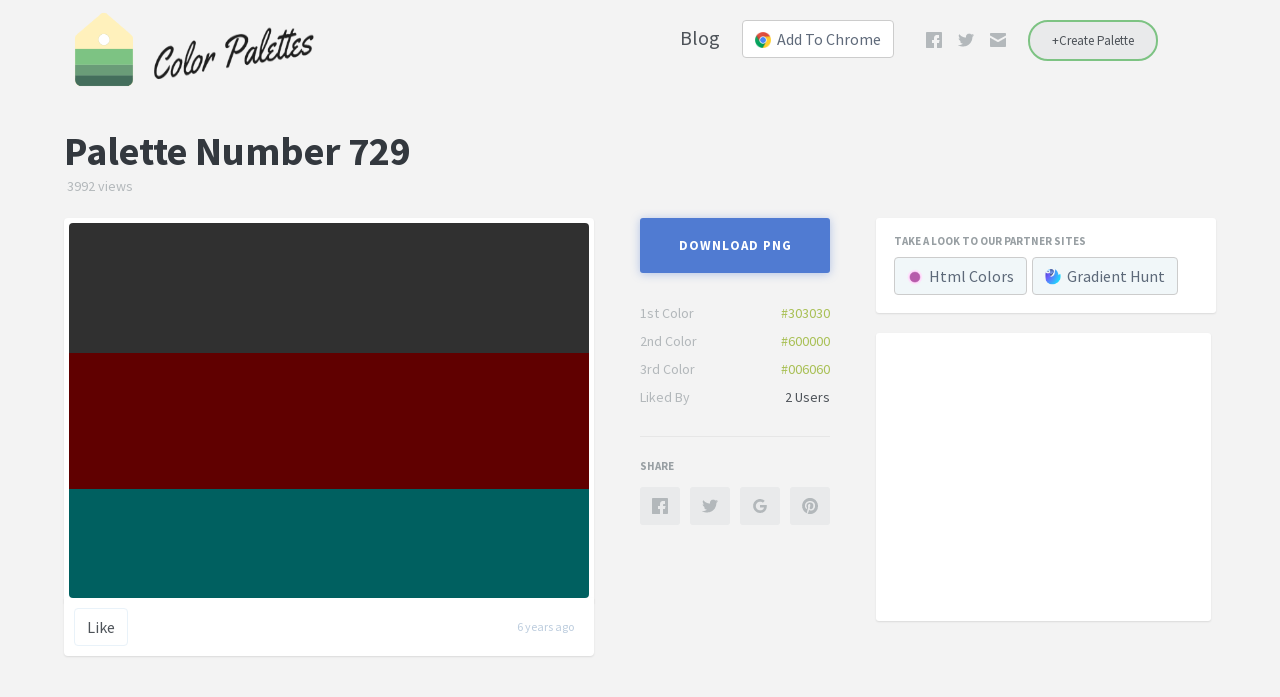

--- FILE ---
content_type: text/html; charset=UTF-8
request_url: http://colorpalettes.com/palette/729
body_size: 7071
content:
<!doctype html>
<html lang="en" class="no-js">

<head>
    <link type="text/css" media="all" href="/wp-content/cache/autoptimize/css/autoptimize_be3c59529f3835e9b9a7987b396c02fb.css" rel="stylesheet" />
    <title>Palette Number 729 | Color Palettes</title>
    <meta charset="UTF-8">
    <meta name="viewport" content="width=device-width, initial-scale=1">
    <link href="/img/palettegreen-vector.png" rel="shortcut icon">
    <link rel="apple-touch-icon" href="/img/1-square.png">
    <link href='https://fonts.googleapis.com/css?family=Source+Sans+Pro:400,700,300' rel='stylesheet' type='text/css'>
    <meta name="description" itemprop="description" content="Palette Number 729 Of Color Palettes, Check It Out." />
    <meta name="keywords" itemprop="keywords" content="palettes, trendy color palettes, color palettes, colors" />
    <script src="https://colorpalettes.com/vue-scripts/vue@2.6.14.js"></script>
    <script src="https://colorpalettes.com/vue-scripts/axios.min.js"></script>
    <!-- Facebook -->
    <meta property="og:title" content="Color Palettes | Beautiful Color Palettes">
    <meta property="og:description" content="Palette Number 729 Of ColorPalettes.com, Check It Out." />
    <meta property="og:image" content="https://www.colorpalettes.com/img/share1-screely-chico.png">
    <meta property="og:url" content="https://www.colorpalettes.com/palette/729">

    <!-- Twitter -->
    <meta name="twitter:title" content="Palette Number 729 Of ColorPalettes.com, Check It Out.">
    <meta name="twitter:card" content="summary_large_image" />
    <meta name="twitter:site" content="@trendypalettes" />
    <meta name="twitter:description" content="Thousands of trendy color palettes in a curated collection that is updated daily. Get a fresh color palette for your next design project and save all the palettes you like." />
    <meta name="twitter:image" content="https://www.colorpalettes.com/img/share1-screely-chico.png">
    <script async src="//pagead2.googlesyndication.com/pagead/js/adsbygoogle.js"></script>
<script>
     (adsbygoogle = window.adsbygoogle || []).push({
          google_ad_client: "ca-pub-9884048866626140",
          enable_page_level_ads: true
     });
</script>

<!-- Global site tag (gtag.js) - Google Analytics -->
<script async src="https://www.googletagmanager.com/gtag/js?id=UA-124601717-1"></script>
<script>
  window.dataLayer = window.dataLayer || [];
  function gtag(){dataLayer.push(arguments);}
  gtag('js', new Date());

  gtag('config', 'UA-124601717-1');
</script>
<!-- whos.amung -->
<div style="display:none"><img src="https://whos.amung.us/swidget/colorpalette.png"></div>

<!-- ADS -->
<script async src="//pagead2.googlesyndication.com/pagead/js/adsbygoogle.js"></script>

<!-- html cuadrado chico -->
<!-- <ins class="adsbygoogle"
 style="display:inline-block;width:300px;height:250px"
 data-ad-client="ca-pub-9884048866626140"
 data-ad-slot="9633777637"></ins>
<script>
(adsbygoogle = window.adsbygoogle || []).push({});
</script> -->

<!-- adaptable -->
<!-- <ins class="adsbygoogle"
     style="display:block"
     data-ad-client="ca-pub-9884048866626140"
     data-ad-slot="3767738284"
     data-ad-format="auto"></ins>
<script>
(adsbygoogle = window.adsbygoogle || []).push({});
</script> -->
    <style type="text/css">
        img.wp-smiley,
        img.emoji {
            display: inline !important;
            border: none !important;
            box-shadow: none !important;
            height: 1em !important;
            width: 1em !important;
            margin: 0 .07em !important;
            vertical-align: -0.1em !important;
            background: none !important;
            padding: 0 !important;
        }
    </style>
    <style id='us-plugin-styles-inline-css' type='text/css'>
        .us_sticky .us_wrapper {
            background-color: #ffffff;
        }

        .us_floating .us_wrapper .us_button {
            width: 45px;
            -webkit-transition: width 1000ms ease-in-out, background-color 400ms ease-out;
            -moz-transition: width 1000ms ease-in-out, background-color 400ms ease-out;
            -o-transition: width 1000ms ease-in-out, background-color 400ms ease-out;
            transition: width 1000ms ease-in-out, background-color 400ms ease-out;
        }

        .us_floating .us_wrapper .us_button:hover {
            width: 90px;
            -webkit-transition: width 1000ms ease-in-out, background-color 400ms ease-out;
            -moz-transition: width 1000ms ease-in-out, background-color 400ms ease-out;
            -o-transition: width 1000ms ease-in-out, background-color 400ms ease-out;
            transition: width 1000ms ease-in-out, background-color 400ms ease-out;
        }

        .us_facebook .us_share,
        .us_facebook {
            background-color: #3b5998;
        }

        .us_facebook:hover .us_share,
        .us_facebook:hover {
            background-color: #008000;
        }

        .us_twitter .us_share,
        .us_twitter {
            background-color: #00ABF0;
        }

        .us_twitter:hover .us_share,
        .us_twitter:hover {
            background-color: #008000;
        }

        .us_google .us_share,
        .us_google {
            background-color: #D95232;
        }

        .us_google:hover .us_share,
        .us_google:hover {
            background-color: #008000;
        }

        .us_delicious .us_share,
        .us_delicious {
            background-color: #66B2FD;
        }

        .us_delicious:hover .us_share,
        .us_delicious:hover {
            background-color: #008000;
        }

        .us_stumble .us_share,
        .us_stumble {
            background-color: #E94B24;
        }

        .us_stumble:hover .us_share,
        .us_stumble:hover {
            background-color: #008000;
        }

        .us_linkedin .us_share,
        .us_linkedin {
            background-color: #1C86BC;
        }

        .us_linkedin:hover .us_share,
        .us_linkedin:hover {
            background-color: #008000;
        }

        .us_pinterest .us_share,
        .us_pinterest {
            background-color: #AE181F;
        }

        .us_pinterest:hover .us_share,
        .us_pinterest:hover {
            background-color: #008000;
        }

        .us_buffer .us_share,
        .us_buffer {
            background-color: #000000;
        }

        .us_buffer:hover .us_share,
        .us_buffer:hover {
            background-color: #008000;
        }

        .us_reddit .us_share,
        .us_reddit {
            background-color: #CEE3F8;
        }

        .us_reddit:hover .us_share,
        .us_reddit:hover {
            background-color: #008000;
        }

        .us_vkontakte .us_share,
        .us_vkontakte {
            background-color: #537599;
        }

        .us_vkontakte:hover .us_share,
        .us_vkontakte:hover {
            background-color: #008000;
        }

        .us_mail .us_share,
        .us_mail {
            background-color: #666666;
        }

        .us_mail:hover .us_share,
        .us_mail:hover {
            background-color: #008000;
        }

        .us_love .us_share,
        .us_love {
            background-color: #FF0000;
        }

        .us_love:hover .us_share,
        .us_love:hover {
            background-color: #008000;
        }

        .us_pocket .us_share,
        .us_pocket {
            background-color: #ee4056;
        }

        .us_pocket:hover .us_share,
        .us_pocket:hover {
            background-color: #008000;
        }

        .us_tumblr .us_share,
        .us_tumblr {
            background-color: #529ecc;
        }

        .us_tumblr:hover .us_share,
        .us_tumblr:hover {
            background-color: #008000;
        }

        .us_print .us_share,
        .us_print {
            background-color: #60d0d4;
        }

        .us_print:hover .us_share,
        .us_print:hover {
            background-color: #008000;
        }

        .us_flipboard .us_share,
        .us_flipboard {
            background-color: #c10000;
        }

        .us_flipboard:hover .us_share,
        .us_flipboard:hover {
            background-color: #008000;
        }

        .us_comments .us_share,
        .us_comments {
            background-color: #b69823;
        }

        .us_comments:hover .us_share,
        .us_comments:hover {
            background-color: #008000;
        }

        .us_feedly .us_share,
        .us_feedly {
            background-color: #414141;
        }

        .us_feedly:hover .us_share,
        .us_feedly:hover {
            background-color: #008000;
        }

        .us_youtube:hover {
            background-color: #008000;
        }

        .us_youtube {
            background-color: #cc181e;
        }

        .us_vimeo {
            background-color: #1bb6ec;
        }

        .us_vimeo:hover {
            background-color: #008000;
        }

        .us_behance {
            background-color: #1769ff;
        }

        .us_behance:hover {
            background-color: #008000;
        }

        .us_ok .us_share,
        .us_ok {
            background-color: #f2720c;
        }

        .us_ok:hover .us_share,
        .us_ok:hover {
            background-color: #008000;
        }

        .us_weibo .us_share,
        .us_weibo {
            background-color: #e64141;
        }

        .us_weibo:hover .us_share,
        .us_weibo:hover {
            background-color: #008000;
        }

        .us_managewp .us_share,
        .us_managewp {
            background-color: #098ae0;
        }

        .us_managewp:hover .us_share,
        .us_managewp:hover {
            background-color: #008000;
        }

        .us_xing .us_share,
        .us_xing {
            background-color: #026466;
        }

        .us_xing:hover .us_share,
        .us_xing:hover {
            background-color: #008000;
        }

        .us_whatsapp .us_share,
        .us_whatsapp {
            background-color: #34af23;
        }

        .us_whatsapp:hover .us_share,
        .us_whatsapp:hover {
            background-color: #008000;
        }

        .us_meneame .us_share,
        .us_meneame {
            background-color: #ff6400;
        }

        .us_meneame:hover .us_share,
        .us_meneame:hover {
            background-color: #008000;
        }

        .us_digg .us_share,
        .us_digg {
            background-color: #000000;
        }

        .us_digg:hover .us_share,
        .us_digg:hover {
            background-color: #008000;
        }

        .us_dribbble {
            background-color: #f72b7f;
        }

        .us_dribbble:hover {
            background-color: #008000;
        }

        .us_envato {
            background-color: #82b540;
        }

        .us_envato:hover {
            background-color: #008000;
        }

        .us_github {
            background-color: #201e1f;
        }

        .us_github:hover {
            background-color: #008000;
        }

        .us_soundcloud {
            background-color: #ff6f00;
        }

        .us_soundcloud:hover {
            background-color: #008000;
        }

        .us_instagram {
            background-color: #48769c;
        }

        .us_instagram:hover {
            background-color: #008000;
        }

        .us_feedpress {
            background-color: #ffafaf;
        }

        .us_feedpress:hover {
            background-color: #008000;
        }

        .us_mailchimp {
            background-color: #6dc5dc;
        }

        .us_mailchimp:hover {
            background-color: #008000;
        }

        .us_flickr {
            background-color: #0062dd;
        }

        .us_flickr:hover {
            background-color: #008000;
        }

        .us_members {
            background-color: #0ab071;
        }

        .us_members:hover {
            background-color: #008000;
        }

        .us_more,
        .us_more .us_share {
            background-color: #53B27C;
        }

        .us_more:hover,
        .us_more:hover .us_share {
            background-color: #008000;
        }

        .us_posts {
            background-color: #924e2a;
        }

        .us_posts:hover {
            background-color: #008000;
        }

        .us_facebook a {
            color: #3b5998;
        }

        .us_facebook a:hover {
            color: #008000;
        }

        .us_twitter a {
            color: #00ABF0;
        }

        .us_twitter a:hover {
            color: #008000;
        }

        .us_google a {
            color: #D95232;
        }

        .us_google a:hover {
            color: #008000;
        }

        .us_delicious a {
            color: #66B2FD;
        }

        .us_delicious a:hover {
            color: #008000;
        }

        .us_stumble a {
            color: #E94B24;
        }

        .us_stumble a:hover {
            color: #008000;
        }

        .us_linkedin a {
            color: #1C86BC;
        }

        .us_linkedin a:hover {
            color: #008000;
        }

        .us_pinterest a {
            color: #AE181F;
        }

        .us_pinterest a:hover {
            color: #008000;
        }

        .us_buffer a {
            color: #000000;
        }

        .us_buffer a:hover {
            color: #008000;
        }

        .us_reddit a {
            color: #CEE3F8;
        }

        .us_reddit a:hover {
            color: #008000;
        }

        .us_vkontakte a {
            color: #537599;
        }

        .us_vkontakte a:hover {
            color: #008000;
        }

        .us_mail a {
            color: #666666;
        }

        .us_mail a:hover {
            color: #008000;
        }

        .us_love a,
        .us_love {
            color: #FF0000;
        }

        .us_love a:hover,
        .us_love:hover {
            color: #008000;
        }

        .us_pocket a {
            color: #ee4056;
        }

        .us_pocket a:hover {
            color: #008000;
        }

        .us_tumblr a {
            color: #529ecc;
        }

        .us_tumblr a:hover {
            color: #008000;
        }

        .us_print a {
            color: #60d0d4;
        }

        .us_print a:hover {
            color: #008000;
        }

        .us_flipboard a {
            color: #c10000;
        }

        .us_flipboard a:hover {
            color: #008000;
        }

        .us_comments a,
        .us_comments {
            color: #b69823;
        }

        .us_comments a:hover,
        .us_comments:hover {
            color: #008000;
        }

        .us_feedly a {
            color: #414141;
        }

        .us_feedly a:hover {
            color: #008000;
        }

        .us_youtube a {
            color: #cc181e;
        }

        .us_youtube a:hover {
            color: #008000;
        }

        .us_vimeo a {
            color: #1bb6ec;
        }

        .us_vimeo a:hover {
            color: #008000;
        }

        .us_behance a {
            color: #1769ff;
        }

        .us_behance a:hover {
            color: #008000;
        }

        .us_ok a {
            color: #f2720c;
        }

        .us_ok a:hover {
            color: #008000;
        }

        .us_weibo a {
            color: #e64141;
        }

        .us_weibo a:hover {
            color: #008000;
        }

        .us_managewp a {
            color: #098ae0;
        }

        .us_managewp a:hover {
            color: #008000;
        }

        .us_xing a {
            color: #026466;
        }

        .us_xing a:hover {
            color: #008000;
        }

        .us_whatsapp a {
            color: #34af23;
        }

        .us_whatsapp a:hover {
            color: #008000;
        }

        .us_meneame a {
            color: #ff6400;
        }

        .us_meneame a:hover {
            color: #008000;
        }

        .us_digg a {
            color: #000000;
        }

        .us_digg a:hover {
            color: #008000;
        }

        .us_dribbble a {
            color: #f72b7f;
        }

        .us_dribbble a:hover {
            color: #008000;
        }

        .us_envato a {
            color: #82b540;
        }

        .us_envato a:hover {
            color: #008000;
        }

        .us_github a {
            color: #201e1f;
        }

        .us_github a:hover {
            color: #008000;
        }

        .us_soundcloud a {
            color: #ff6f00;
        }

        .us_soundcloud a:hover {
            color: #008000;
        }

        .us_instagram a {
            color: #48769c;
        }

        .us_instagram a:hover {
            color: #008000;
        }

        .us_feedpress {
            color: #ffafaf;
        }

        .us_feedpress:hover {
            color: #008000;
        }

        .us_mailchimp {
            color: #6dc5dc;
        }

        .us_mailchimp:hover {
            color: #008000;
        }

        .us_flickr a {
            color: #0062dd;
        }

        .us_flickr a:hover {
            color: #008000;
        }

        .us_members {
            color: #0ab071;
        }

        .us_members:hover {
            color: #008000;
        }

        .us_more a {
            color: #53B27C;
        }

        .us_more a:hover {
            color: #008000;
        }

        .us_posts {
            color: #924e2a;
        }

        .us_posts:hover {
            color: #008000;
        }
        .date {
            font-size: 12px;
            position: absolute;
            right: 20px;
            bottom: 22px;
            color: #BDCDDE;
            animation-name: fade;
            animation-duration: 1s;
            animation-fill-mode: backwards;
        }
        .item .like {
            margin-top: 15px;
        }

        .button {
            line-height: 36px;
            padding: 0 12px;
            display: inline-block;
            border-radius: 4px;
            cursor: pointer;
            transition: all 0.1s;
            box-sizing: border-box;
            text-align: center;
            background-color: white;
            border: 1px solid #e9f2f9;
        }
        .like img {
            width: 18px!important;
            display: inline-block!important;
            margin-right: 5px;
            position: relative;
            top: 2px;
            animation-name: heart;
            animation-duration: 0.5s;
            animation-delay: 0.3s;
            animation-fill-mode: backwards;
        }
        .icon-packs .icon-pack-info {
            position: relative;
            padding: 11px 15px!important;
        }
        .span-nuevo {
            position: initial;
            display: block;
            bottom: 0;
            color: white;
            opacity: 0;
            text-transform: uppercase;
            background-color: rgba(0,0,0,0.1);
            padding: 3px 6px 3px 6px;
            border-radius: 4px 0px 4px 0px;
            font-size: 18px;
            cursor: pointer;
            width: 90px;
        }

        * {
            transition: all 0.2s cubic-bezier(0.800, 0.000, 0.200, 1.000);
        }
        .image-wrapper:hover span {
          opacity:1;
          letter-spacing:1px;
        }
        .icons-preview:hover span {
          opacity:1;
          letter-spacing:1px;
        }
        .span-nuevo:hover {
          background-color:rgba(0,0,0,0.6);
        }
        @media only screen and (min-width: 1024px){
       .icon-packs li, .icon-packs:not(.static-page) li {
           width: 22.3%;
           float: left;
           margin-right: 2.6828%;
           margin-bottom: 2.6828%;
        }}
        @media only screen and (min-width: 1024px){
        .icon-packs li:nth-of-type(3n), .icon-packs:not(.static-page) li:nth-of-type(3n) {
          margin-right: 2.6828%!important;
        }}
        .icon-packs .image-wrapper {
          padding: 6px 4px 0 4px!important;
        }
        .logo img {
          display: block;
          margin-left: -24px!important;
          margin-top: 3px;
        }
        img, embed, object, video, svg {
          max-width: none!important;
        }
        @media (max-width:767px) {
        .home-gallery h1, .numberp{
          margin-top: 20px!important;
          }
        }
        @media (max-width:549px) {
        .secondary-filter #style-wrapper {
          display: inherit!important;
          margin-bottom: -25px;
          }
        }
        .icons-preview{
          padding:5px!important;
        }
        @media only screen and (min-width: 1024px){
        .main-nav>ul>li>a {
          margin-top: 20px!important;
        }}
        .underlinecolors:hover{
          text-decoration: underline!important;
        }
        @media (max-width:1023px){
          .gchau{
            display:none!important;
          }
          .icon-packs .image-wrapper span {
            display: block;
            height: 0;
            padding-bottom: 4.7%!important;
        }
        }
        @media (max-width:767px){
          .icon-packs .image-wrapper span {
            display: block;
            height: 0;
            padding-bottom: 3%!important;
        }
        }
        @media (max-width:500px){
          .icon-packs .image-wrapper span {
            display: block;
            height: 0;
            padding-bottom: 20px!important;
        }
        }
        .icon-packs .image-wrapper span {
            display: block;
            height: 0;
            padding-bottom: 7.7%;
        }
        .icon-packs .image-wrapper {
            padding: 6px 0px 0 0px!important;
        }
    </style>
    <link rel="EditURI" type="application/rsd+xml" title="RSD" href="/xmlrpc.php-rsd.xml" />
    <link rel="wlwmanifest" type="application/wlwmanifest+xml" href="/wp-includes/wlwmanifest.xml" />
    <meta name="generator" content="WordPress 4.3.17" />
    <link rel='shortlink' href='index.html' />
    <script type="text/javascript">
        window._se_plugin_version = '8.1.3';
    </script>
    <script type="text/javascript" src="/wp-content/cache/autoptimize/js/autoptimize_beba1b1f382b636d5fef17a5fdc19607.js">
    </script>
</head>

<body>
  <style>
.resourcesletra {
  color: #4e5359;
}
.resourcesletra:hover {
  color: #a9c056;
}
</style>
<header class="main-header container">
   <nav class="main-nav container">
      <ul>
         <li class="submit-pack"><a href="/create" class="nav-btn sbm-link" style="border: 2px solid #7dc383;">+Create Palette</a></li>
         <li class="socials-wrapper">
            <ul class="socials">
               <li><a target="_blank" href="https://www.facebook.com/Trendy-Palettes-250004919034517/"></a></li>
               <li><a target="_blank" href="https://twitter.com/TrendyPalettes"></a></li>
               <li style="display:none"><a href="#"></a></li>
               <li><a href="/subscribe" class="newsletter"></a></li>
            </ul>
         </li>
         <li class="gchau" style="margin-bottom:10px"><a target="_blank" href="https://chrome.google.com/webstore/detail/palettes-tab/monbbbemnbnemmglimfodaomdonmjihp?hl=es-419" class="button" style="text-decoration: none; background-color: #fff; border: 1px solid rgb(204, 204, 204);color: #3f4c5fd4;margin-left: 2px;"><img alt="Palette Tabs" style="width: 16px;position: relative;top: 3px;margin-right: 6px;" src="https://gradienthunt.com/img/chrome.png">Add To Chrome</a></li>
         <li class="gchau" style="margin-top: 28px;font-size: 20px;margin-right: 20px;"><a class="resourcesletra" href="/blog">Blog</a></li>
      </ul>
   </nav>
   <a href="/"><img src="/img/palettegreen-vector.png" class="leftlogo" style="margin-top: 10px;" alt="Color Palettes" title="Color Palettes" height="80px" width="80px"><img src="/img/letra.png" style="margin-bottom: 3px;" alt="Color Palettes" title="Color Palettes" height="70px" width="180px"></a>
</header>
    <section id="save" class="pack-info container">
        <h1 class="numberp">Palette Number 729</h1>  <span class="icon-pack-categories-list"><p rel="category tag">3992 views</p></span>
        <div class="icons-details-wrapper">
            <div style="margin-bottom:-5px;border-radius: 4px 4px 0px 0px" class="icons-preview">
                  <a><div class="place c4" style="background-color: #303030;padding-bottom: 25%;border-radius: 4px 4px 0px 0px;width: 100%;margin: 0 auto;"></div></a><span class="span-nuevo" style="margin-top: -24px">#303030</span>
                  <a><div class="place c3" style="background-color: #600000;padding-bottom: 26%;width: 100%;margin: 0 auto;"></div></a><span class="span-nuevo" style="margin-top: -24px">#600000</span>
                  <a><div class="place c2" style="background-color: #006060;padding-bottom: 21%;width: 100%;margin: 0 auto;border-radius: 0px 0px 4px 4px"></div></a><span class="span-nuevo" style="margin-top: -24px">#006060</span>
           </div>
           <div style="background-color:#ffffff;padding: 10px!important;border-radius: 0px 0px 4px 4px;box-shadow: 0 1px 2px rgba(0,0,0,0.1);margin-bottom:10px" class="icon-pack-info" style="margin-top: 10px;margin-bottom: 5px;margin-left: 10px;">
              <div @click="tosave(729,index)" v-if="save" class="like button"><p>Like</p></div>
              <div @click="tounsave(729,index)" v-if="saved" class="like button" style="background-color:#79C698;border-color:#49ab70;color:white"><p>Liked</p></div>
              <p style="color: #BDCDDE;float:right;font-size: 12px;margin-top:13px;margin-right:10px">6 years ago</p>
           </div>
        </div>
        <div class="right-fix">
            <div class="icons-info"> <a href="https://colorpalettes.com/palette-image/729.png" download="Palette Number 729" title="Palette Number 729" class="download-btn btn">Download PNG</a>
                <ul>
                    <li> <label>1st Color</label> <span><a target="_blank" class="underlinecolors" href="https://htmlcolors.com/hex/303030">#303030</a></span></li>
                    <li> <label>2nd Color</label> <span><a target="_blank" class="underlinecolors" href="https://htmlcolors.com/hex/600000">#600000</a></span></li>
                    <li> <label>3rd Color</label> <span><a target="_blank" class="underlinecolors" href="https://htmlcolors.com/hex/006060">#006060</a></span></li>
                    <li> <label>Liked By</label> <span>{{ amount }} Users</span></li>
                </ul>
                <div class="icon-share">
                    <h4>Share</h4>
                    <div class="icon-share-wrapper">
                        <div class="us_shortcode ">
                            <div class="us_wrapper us_share_buttons us_tac us_skin_default">
                                <div class="us_facebook us_no_count us_button"><a class="us_box" target="_blank" href="https://www.facebook.com/sharer/sharer.php?u=https://www.colorpalettes.com//palette/729">
                                        <div class="us_share"><i class="us-icon-facebook"></i></div>
                                    </a></div>
                                <div class="us_twitter us_no_count us_button"><a class="us_box" target="_blank" href="https://twitter.com/share?url=https://www.colorpalettes.com/palette/729;text=Collection%20Of%20Beautiful%20Color%20Palettes,%20Updated%20Daily.%20Check%20This%20One!">
                                        <div class="us_share"><i class="us-icon-twitter"></i></div>
                                    </a></div>
                                <div class="us_google us_no_count us_button"><a class="us_box" target="_blank" href="https://plus.google.com/share?url=https://www.colorpalettes.com/palette/729&title=Collection%20Of%20Beautiful%20Color%20Palettes,%20Updated%20Daily.%20Check%20This%20One!">
                                        <div class="us_share"><i class="us-icon-google"></i></div>
                                    </a></div>
                                <div class="us_pinterest us_no_count us_button"><a class="us_box" target="_blank" href="https://ar.pinterest.com/pin/create/button/?url=https://www.colorpalettes.com/palette/729&media=https%3A%2F%2Fwww.colorpalettes.com%2Fpalette-image%2F729.png&description=Palette%20Number%20729%20Of%20Trendy%20Palettes.">
                                        <div class="us_share"><i class="us-icon-pinterest"></i></div>
                                    </a></div>
                            </div>
                        </div>
                    </div>
                </div>
            </div>
            <aside>
                <div class="author-info">
                    <h4>Take a look to our partner sites</h4>
                    <a target="_blank" href="https://htmlcolors.com" class="button" style="text-decoration: none; background-color: rgb(241, 247, 249); border: 1px solid rgb(204, 204, 204);color: #3f4c5fd4;"><img alt="Html Colors" style="width: 16px;position: relative;top: 3px;margin-right: 6px;" src="https://htmlcolors.com/favicon.png">Html Colors</a>
                    <a target="_blank" href="https://gradienthunt.com" class="button" style="text-decoration: none; background-color: rgb(241, 247, 249); border: 1px solid rgb(204, 204, 204);color: #3f4c5fd4;margin-left: 2px;"><img alt="Html Colors" style="width: 16px;position: relative;top: 3px;margin-right: 6px;" src="https://gradienthunt.com/img/gradienthunt.png">Gradient Hunt</a>
                </div>
                <div class="product-container">
                  <!-- html cuadrado chico -->
                <ins class="adsbygoogle"
                 style="display:inline-block;width:300px;height:250px"
                 data-ad-client="ca-pub-9884048866626140"
                 data-ad-slot="9633777637"></ins>
                <script>
                (adsbygoogle = window.adsbygoogle || []).push({});
                </script>
                </div>
            </aside>
        </div>
    </section>
    <section class="static container">
        <h2>Related Palettes</h2>
        <ul class="icon-packs">
          
           <li>
              <div class="image-wrapper">
                   <a href="/palette/963"><div class="place c4" style="background-color: #30DC7A;padding-bottom: 25%;border-radius: 4px 4px 0px 0px;width: 96%;margin: 0 auto;"></div></a><span class="span-nuevo" style="margin-top: -25px;margin-left: 2%;">#30DC7A</span>
                   <a href="/palette/963"><div class="place c3" style="background-color: #25A467;padding-bottom: 26%;width: 96%;margin: 0 auto;"></div></a><span class="span-nuevo" style="margin-top: -25px;margin-left: 2%;">#25A467</span>
                   <a href="/palette/963"><div class="place c2" style="background-color: #1B6E55;padding-bottom: 21%;width: 96%;margin: 0 auto;border-radius: 0px 0px 4px 4px"></div></a><span class="span-nuevo" style="margin-top: -25px;margin-left: 2%;">#1B6E55</span>
              </div>
              <div style="padding: 18px!important;" class="icon-pack-info">
                 <div class="like"><img alt="gradienthunt_heart_icon" src="/img/views.png" style="background-color:#fff;"><span style="font-size: 19px;">3824</span></div>
                 <span class="date">6 years ago</span>
              </div>
           </li>
           
           <li>
              <div class="image-wrapper">
                   <a href="/palette/1527"><div class="place c4" style="background-color: #DD7C2E;padding-bottom: 25%;border-radius: 4px 4px 0px 0px;width: 96%;margin: 0 auto;"></div></a><span class="span-nuevo" style="margin-top: -25px;margin-left: 2%;">#DD7C2E</span>
                   <a href="/palette/1527"><div class="place c3" style="background-color: #CC6284;padding-bottom: 26%;width: 96%;margin: 0 auto;"></div></a><span class="span-nuevo" style="margin-top: -25px;margin-left: 2%;">#CC6284</span>
                   <a href="/palette/1527"><div class="place c2" style="background-color: #BB3646;padding-bottom: 21%;width: 96%;margin: 0 auto;border-radius: 0px 0px 4px 4px"></div></a><span class="span-nuevo" style="margin-top: -25px;margin-left: 2%;">#BB3646</span>
              </div>
              <div style="padding: 18px!important;" class="icon-pack-info">
                 <div class="like"><img alt="gradienthunt_heart_icon" src="/img/views.png" style="background-color:#fff;"><span style="font-size: 19px;">3206</span></div>
                 <span class="date">5 years ago</span>
              </div>
           </li>
           
           <li>
              <div class="image-wrapper">
                   <a href="/palette/304"><div class="place c4" style="background-color: #3683FC;padding-bottom: 25%;border-radius: 4px 4px 0px 0px;width: 96%;margin: 0 auto;"></div></a><span class="span-nuevo" style="margin-top: -25px;margin-left: 2%;">#3683FC</span>
                   <a href="/palette/304"><div class="place c3" style="background-color: #FFBB00;padding-bottom: 26%;width: 96%;margin: 0 auto;"></div></a><span class="span-nuevo" style="margin-top: -25px;margin-left: 2%;">#FFBB00</span>
                   <a href="/palette/304"><div class="place c2" style="background-color: #00AC47;padding-bottom: 21%;width: 96%;margin: 0 auto;border-radius: 0px 0px 4px 4px"></div></a><span class="span-nuevo" style="margin-top: -25px;margin-left: 2%;">#00AC47</span>
              </div>
              <div style="padding: 18px!important;" class="icon-pack-info">
                 <div class="like"><img alt="gradienthunt_heart_icon" src="/img/views.png" style="background-color:#fff;"><span style="font-size: 19px;">4913</span></div>
                 <span class="date">7 years ago</span>
              </div>
           </li>
           
           <li>
              <div class="image-wrapper">
                   <a href="/palette/1447"><div class="place c4" style="background-color: #7B0202;padding-bottom: 25%;border-radius: 4px 4px 0px 0px;width: 96%;margin: 0 auto;"></div></a><span class="span-nuevo" style="margin-top: -25px;margin-left: 2%;">#7B0202</span>
                   <a href="/palette/1447"><div class="place c3" style="background-color: #000000;padding-bottom: 26%;width: 96%;margin: 0 auto;"></div></a><span class="span-nuevo" style="margin-top: -25px;margin-left: 2%;">#000000</span>
                   <a href="/palette/1447"><div class="place c2" style="background-color: #5A0A69;padding-bottom: 21%;width: 96%;margin: 0 auto;border-radius: 0px 0px 4px 4px"></div></a><span class="span-nuevo" style="margin-top: -25px;margin-left: 2%;">#5A0A69</span>
              </div>
              <div style="padding: 18px!important;" class="icon-pack-info">
                 <div class="like"><img alt="gradienthunt_heart_icon" src="/img/views.png" style="background-color:#fff;"><span style="font-size: 19px;">2992</span></div>
                 <span class="date">5 years ago</span>
              </div>
           </li>
           
           <li>
              <div class="image-wrapper">
                   <a href="/palette/804"><div class="place c4" style="background-color: #AACCDD;padding-bottom: 25%;border-radius: 4px 4px 0px 0px;width: 96%;margin: 0 auto;"></div></a><span class="span-nuevo" style="margin-top: -25px;margin-left: 2%;">#AACCDD</span>
                   <a href="/palette/804"><div class="place c3" style="background-color: #FFDD88;padding-bottom: 26%;width: 96%;margin: 0 auto;"></div></a><span class="span-nuevo" style="margin-top: -25px;margin-left: 2%;">#FFDD88</span>
                   <a href="/palette/804"><div class="place c2" style="background-color: #FF8866;padding-bottom: 21%;width: 96%;margin: 0 auto;border-radius: 0px 0px 4px 4px"></div></a><span class="span-nuevo" style="margin-top: -25px;margin-left: 2%;">#FF8866</span>
              </div>
              <div style="padding: 18px!important;" class="icon-pack-info">
                 <div class="like"><img alt="gradienthunt_heart_icon" src="/img/views.png" style="background-color:#fff;"><span style="font-size: 19px;">3683</span></div>
                 <span class="date">6 years ago</span>
              </div>
           </li>
           
           <li>
              <div class="image-wrapper">
                   <a href="/palette/1121"><div class="place c4" style="background-color: #5F0000;padding-bottom: 25%;border-radius: 4px 4px 0px 0px;width: 96%;margin: 0 auto;"></div></a><span class="span-nuevo" style="margin-top: -25px;margin-left: 2%;">#5F0000</span>
                   <a href="/palette/1121"><div class="place c3" style="background-color: #760707;padding-bottom: 26%;width: 96%;margin: 0 auto;"></div></a><span class="span-nuevo" style="margin-top: -25px;margin-left: 2%;">#760707</span>
                   <a href="/palette/1121"><div class="place c2" style="background-color: #5C0B03;padding-bottom: 21%;width: 96%;margin: 0 auto;border-radius: 0px 0px 4px 4px"></div></a><span class="span-nuevo" style="margin-top: -25px;margin-left: 2%;">#5C0B03</span>
              </div>
              <div style="padding: 18px!important;" class="icon-pack-info">
                 <div class="like"><img alt="gradienthunt_heart_icon" src="/img/views.png" style="background-color:#fff;"><span style="font-size: 19px;">3940</span></div>
                 <span class="date">6 years ago</span>
              </div>
           </li>
           
           <li>
              <div class="image-wrapper">
                   <a href="/palette/875"><div class="place c4" style="background-color: #7379DD;padding-bottom: 25%;border-radius: 4px 4px 0px 0px;width: 96%;margin: 0 auto;"></div></a><span class="span-nuevo" style="margin-top: -25px;margin-left: 2%;">#7379DD</span>
                   <a href="/palette/875"><div class="place c3" style="background-color: #3D40CC;padding-bottom: 26%;width: 96%;margin: 0 auto;"></div></a><span class="span-nuevo" style="margin-top: -25px;margin-left: 2%;">#3D40CC</span>
                   <a href="/palette/875"><div class="place c2" style="background-color: #1434BB;padding-bottom: 21%;width: 96%;margin: 0 auto;border-radius: 0px 0px 4px 4px"></div></a><span class="span-nuevo" style="margin-top: -25px;margin-left: 2%;">#1434BB</span>
              </div>
              <div style="padding: 18px!important;" class="icon-pack-info">
                 <div class="like"><img alt="gradienthunt_heart_icon" src="/img/views.png" style="background-color:#fff;"><span style="font-size: 19px;">3310</span></div>
                 <span class="date">6 years ago</span>
              </div>
           </li>
           
           <li>
              <div class="image-wrapper">
                   <a href="/palette/1617"><div class="place c4" style="background-color: #D8DD3E;padding-bottom: 25%;border-radius: 4px 4px 0px 0px;width: 96%;margin: 0 auto;"></div></a><span class="span-nuevo" style="margin-top: -25px;margin-left: 2%;">#D8DD3E</span>
                   <a href="/palette/1617"><div class="place c3" style="background-color: #60CC67;padding-bottom: 26%;width: 96%;margin: 0 auto;"></div></a><span class="span-nuevo" style="margin-top: -25px;margin-left: 2%;">#60CC67</span>
                   <a href="/palette/1617"><div class="place c2" style="background-color: #50B4BB;padding-bottom: 21%;width: 96%;margin: 0 auto;border-radius: 0px 0px 4px 4px"></div></a><span class="span-nuevo" style="margin-top: -25px;margin-left: 2%;">#50B4BB</span>
              </div>
              <div style="padding: 18px!important;" class="icon-pack-info">
                 <div class="like"><img alt="gradienthunt_heart_icon" src="/img/views.png" style="background-color:#fff;"><span style="font-size: 19px;">3041</span></div>
                 <span class="date">5 years ago</span>
              </div>
           </li>
                   </ul>
        <!-- adaptable -->
        <ins class="adsbygoogle"
             style="display:block"
             data-ad-client="ca-pub-9884048866626140"
             data-ad-slot="3767738284"
             data-ad-format="auto"></ins>
        <script>
        (adsbygoogle = window.adsbygoogle || []).push({});
        </script>
    </section>
    <footer>
   <div class="container">
      <nav class="footer-nav">
         <ul class="footer-links">
            <li><a target="_blank" href="https://www.producthunt.com/posts/trendy-palettes" style="margin-left: 0px!important;display: initial;color:white!important;background-color:#ea4918" class="nav-btn sbm-link">Check us on Product Hunt</a></li>
            <li><a href="/about">About</a></li>
            <li><a href="/blog">Blog</a></li>
            <li><a href="/create">+Create Palette</a></li>
         </ul>
         <ul class="socials">
            <li><a target="_blank" href="https://www.facebook.com/Trendy-Palettes-250004919034517/"></a></li>
            <li><a target="_blank" href="https://twitter.com/TrendyPalettes"></a></li>
            <li style="display:none"><a href="#"></a></li>
            <li><a href="/subscribe" class="newsletter"></a></li>
         </ul>
      </nav>
      <span>&copy; 2018 - 2026 Color Palettes.</span>
   </div>
</footer>
<script defer src="https://static.cloudflareinsights.com/beacon.min.js/vcd15cbe7772f49c399c6a5babf22c1241717689176015" integrity="sha512-ZpsOmlRQV6y907TI0dKBHq9Md29nnaEIPlkf84rnaERnq6zvWvPUqr2ft8M1aS28oN72PdrCzSjY4U6VaAw1EQ==" data-cf-beacon='{"version":"2024.11.0","token":"b95cddc8dcb944cb94742af0bf8210c9","r":1,"server_timing":{"name":{"cfCacheStatus":true,"cfEdge":true,"cfExtPri":true,"cfL4":true,"cfOrigin":true,"cfSpeedBrain":true},"location_startswith":null}}' crossorigin="anonymous"></script>
</body>
</html>
<script>
new Vue({
  el: '#save',
  data: {
    submit: "submit",
    delete: "delete",
    save: true,
    saved: false,
    amount: 2  },
  methods:{
tosave:function(msg,ind){
  var paletteid = msg;
  axios.post('/sendsave.php', {
      paletteid: paletteid,
      submit: this.submit
    })
    this.save = false;
    this.saved = true;
    this.amount = this.amount + 1;
},
tounsave:function(msg,ind){
  var paletteid = msg;
  axios.post('/sendsave.php', {
      paletteid: paletteid,
      delete: this.delete
    })
    this.save = true;
    this.saved = false;
    this.amount = this.amount - 1;
}
}})
</script>


--- FILE ---
content_type: text/html; charset=utf-8
request_url: https://www.google.com/recaptcha/api2/aframe
body_size: 244
content:
<!DOCTYPE HTML><html><head><meta http-equiv="content-type" content="text/html; charset=UTF-8"></head><body><script nonce="9or2seNtp67clOtyo_F8-w">/** Anti-fraud and anti-abuse applications only. See google.com/recaptcha */ try{var clients={'sodar':'https://pagead2.googlesyndication.com/pagead/sodar?'};window.addEventListener("message",function(a){try{if(a.source===window.parent){var b=JSON.parse(a.data);var c=clients[b['id']];if(c){var d=document.createElement('img');d.src=c+b['params']+'&rc='+(localStorage.getItem("rc::a")?sessionStorage.getItem("rc::b"):"");window.document.body.appendChild(d);sessionStorage.setItem("rc::e",parseInt(sessionStorage.getItem("rc::e")||0)+1);localStorage.setItem("rc::h",'1769201127923');}}}catch(b){}});window.parent.postMessage("_grecaptcha_ready", "*");}catch(b){}</script></body></html>

--- FILE ---
content_type: text/css
request_url: http://colorpalettes.com/wp-content/cache/autoptimize/css/autoptimize_be3c59529f3835e9b9a7987b396c02fb.css
body_size: 17670
content:
a.se-box{display:block;float:right;box-shadow:rgba(0,0,0,.15) 0 1px 3px 0;width:200px;font-family:"Helvetica Neue",Arial,sans-serif;color:#000;text-decoration:none;margin:10px;-webkit-border-radius:5px;-moz-border-radius:5px;-ms-border-radius:5px;-o-border-radius:5px;border-radius:5px;border:1px solid #eee;padding:10px;background-color:#fff;-webkit-box-shadow:rgba(0,0,0,.15) 0 1px 3px 0;-moz-box-shadow:rgba(0,0,0,.15) 0 1px 3px 0}a.se-box span.se-box-heading{display:block;line-height:20px}a.se-box span.se-box-heading span.se-box-heading-title{font-weight:bold;font-size:16px;display:inline-block;color:#3498db}a.se-box span.se-box-text{font-style:italic;margin:8px 0;font-size:12px;display:block;color:#7f8c8d;line-height:14px}a.se-box span.se-box-date{font-style:italic;margin:0 0 5px 0;font-size:10px;display:block;color:#2c3e50;line-height:10px}a.se-box span.se-box-domain{font-style:italic;margin:0;font-size:10px;display:block;color:#2c3e50;line-height:10px}.download-box{width:250px;border:1px solid #ccc;-moz-border-radius:4px;-webkit-border-radius:4px;border-radius:4px;text-align:center;position:relative;margin:1em auto;box-shadow:0 2px 4px rgba(0,0,0,.1),inset 0 1px 0 rgba(255,255,255,.4)}.download-box img.wp-post-image{margin:0;padding:0;display:block;width:100%;-moz-border-radius:0;-webkit-border-radius:0;-moz-border-top-left-radius:3px;-moz-border-top-right-radius:3px;-webkit-border-top-left-radius:3px;-webkit-border-top-right-radius:3px;border-radius:0;border-top-left-radius:3px;border-top-right-radius:3px;box-shadow:inset 0 1px 0 rgba(255,255,255,.4)}.download-box .download-box-content{padding:0 1em 1em}.download-box .download-count{-moz-border-radius:1em;-webkit-border-radius:1em;border-radius:1em;color:#777;text-shadow:0 1px 0 rgba(255,255,255,.5);background:#ddd;box-shadow:0 2px 4px rgba(0,0,0,.1),inset 0 1px 0 rgba(255,255,255,.4);position:absolute;top:0;right:0;padding:.6em;width:auto;min-width:1em;font-size:1em;text-align:center;vertical-align:middle;line-height:1em;border:1px solid #bbb;margin:-.5em -.5em 0 0}.download-button{text-align:center;text-decoration:none;padding:.75em 1em;color:#fff;display:block;font-size:1.2em;line-height:1.5em;background-color:#09c;background-image:-webkit-linear-gradient(#009fd4,#09c,#0086b2);background-image:-moz-linear-gradient(#009fd4,#09c,#0086b2);-moz-border-radius:4px;-webkit-border-radius:4px;border-radius:4px;text-shadow:0 -1px 0 rgba(0,0,0,.5);box-shadow:0 2px 4px rgba(0,0,0,.3),inset 0 1px 0 rgba(255,255,255,.4);border:1px solid #0086b2;cursor:pointer}.download-button:hover{color:#fff;background-color:#09c;background-image:-webkit-linear-gradient(#09c,#0086b2);background-image:-moz-linear-gradient(#09c,#0086b2)}.download-button small{font-size:.8em;opacity:.8;display:block}.filetype-icon{padding-left:19px;background-repeat:no-repeat;background-position:left;background-image:url("../../../plugins/download-monitor/assets/images/filetypes/document.png")}.filetype-pdf{background-image:url("../../../plugins/download-monitor/assets/images/filetypes/document-pdf.png")}.filetype-aif,.filetype-aifc,.filetype-aiff,.filetype-au,.filetype-kar,.filetype-m3u,.filetype-m4r,.filetype-mid,.filetype-midi,.filetype-mp2,.filetype-mp3,.filetype-mpga,.filetype-ra,.filetype-ram,.filetype-rm,.filetype-rpm,.filetype-snd,.filetype-wav,.filetype-wave{background-image:url("../../../plugins/download-monitor/assets/images/filetypes/document-music.png")}.filetype-avi,.filetype-divx,.filetype-mov,.filetype-movie,.filetype-mp4,.filetype-mpe,.filetype-mpeg,.filetype-mpg,.filetype-mxu,.filetype-qt{background-image:url("../../../plugins/download-monitor/assets/images/filetypes/document-film.png")}.filetype-7z,.filetype-gz,.filetype-rar,.filetype-sit,.filetype-tar,.filetype-zip{background-image:url("../../../plugins/download-monitor/assets/images/filetypes/document-zipper.png")}.filetype-csv,.filetype-tsv,.filetype-xls,.filetype-xlsx{background-image:url("../../../plugins/download-monitor/assets/images/filetypes/document-excel.png")}.filetype-doc,.filetype-docx{background-image:url("../../../plugins/download-monitor/assets/images/filetypes/document-word-text.png")}.filetype-ai{background-image:url("../../../plugins/download-monitor/assets/images/filetypes/document-illustrator.png")}.filetype-swf{background-image:url("../../../plugins/download-monitor/assets/images/filetypes/document-flash-movie.png")}.filetype-bmp,.filetype-djv,.filetype-eps,.filetype-gif,.filetype-ief,.filetype-jpe,.filetype-jpeg,.filetype-jpg,.filetype-pbm,.filetype-pgm,.filetype-png,.filetype-pnm,.filetype-ppm,.filetype-ps,.filetype-ras,.filetype-rgb,.filetype-tif,.filetype-tiff,.filetype-wbmp,.filetype-xbm,.filetype-xpm,.filetype-xwd{background-image:url("../../../plugins/download-monitor/assets/images/filetypes/document-image.png")}.filetype-psd{background-image:url("../../../plugins/download-monitor/assets/images/filetypes/document-photoshop.png")}.filetype-ppt,.filetype-pptx{background-image:url("../../../plugins/download-monitor/assets/images/filetypes/document-powerpoint.png")}.filetype-as,.filetype-css,.filetype-htaccess,.filetype-htm,.filetype-html,.filetype-js,.filetype-php,.filetype-sql,.filetype-xml,.filetype-xsl{background-image:url("../../../plugins/download-monitor/assets/images/filetypes/document-code.png")}.filetype-rtf,.filetype-rtx{background-image:url("../../../plugins/download-monitor/assets/images/filetypes/document-text-image.png")}.filetype-txt{background-image:url("../../../plugins/download-monitor/assets/images/filetypes/document-text.png")}#content nav.download-monitor-pagination,nav.download-monitor-pagination{text-align:center}#content nav.download-monitor-pagination ul,nav.download-monitor-pagination ul{display:inline-block;white-space:nowrap;padding:0;clear:both;border:1px solid #eee;border-right:0;margin:1px}#content nav.download-monitor-pagination ul li,nav.download-monitor-pagination ul li{border-right:1px solid #eee;padding:0;margin:0;float:left;display:inline;overflow:hidden}#content nav.download-monitor-pagination ul li a,#content nav.download-monitor-pagination ul li span,nav.download-monitor-pagination ul li a,nav.download-monitor-pagination ul li span{margin:0;text-decoration:none;line-height:1em;font-size:1em;font-weight:400;padding:.5em;min-width:1em;display:block}#content nav.download-monitor-pagination ul li a:focus,#content nav.download-monitor-pagination ul li a:hover,#content nav.download-monitor-pagination ul li span.current,nav.download-monitor-pagination ul li a:focus,nav.download-monitor-pagination ul li a:hover,nav.download-monitor-pagination ul li span.current{background:#eee;color:#888}.us_tac{text-align:center !important}.us_tar{text-align:right !important}.us_tal{text-align:left !important}.us_wrapper{-webkit-hyphens:none;-moz-hyphens:none;-ms-hyphens:none;hyphens:none;text-shadow:none;clear:both;line-height:0;cursor:auto;max-width:100%}.us_wrapper .us_heading{font-size:24px;line-height:24px;margin-bottom:20px;font-weight:700}.us_wrapper label{color:#000}.us_wrapper .border-box{box-sizing:border-box;-moz-box-sizing:border-box;-webkit-box-sizing:border-box}.us_wrapper .alert{padding:15px;margin-bottom:20px;border:1px solid transparent;border-radius:4px}.us_wrapper .alert h4{margin-top:0;color:inherit}.us_wrapper .alert .alert-link{font-weight:700}.us_wrapper .alert>p,.us_wrapper .alert>ul{margin-bottom:0}.us_wrapper .alert>p+p{margin-top:5px}.us_wrapper .alert-dismissable{padding-right:35px}.us_wrapper .alert-dismissable .close{position:relative;top:-2px;right:-21px;color:inherit}.us_wrapper .alert-success{background-color:#dff0d8;border-color:#d6e9c6;color:#3c763d}.us_wrapper .alert-success hr{border-top-color:#c9e2b3}.us_wrapper .alert-success .alert-link{color:#2b542c}.us_wrapper .alert-info{background-color:#d9edf7;border-color:#bce8f1;color:#31708f}.us_wrapper .alert-info hr{border-top-color:#a6e1ec}.us_wrapper .alert-info .alert-link{color:#245269}.us_wrapper .alert-warning{background-color:#fcf8e3;border-color:#faebcc;color:#8a6d3b}.us_wrapper .alert-warning hr{border-top-color:#f7e1b5}.us_wrapper .alert-warning .alert-link{color:#66512c}.us_wrapper .alert-danger{background-color:#f2dede;border-color:#ebccd1;color:#a94442}.us_wrapper .alert-danger hr{border-top-color:#e4b9c0}.us_wrapper .alert-danger .alert-link{color:#843534}.us_wrapper fieldset{padding:0;margin:0;border:0}.us_wrapper legend{display:block;width:100%;padding:0;margin-bottom:20px;font-size:21px;line-height:inherit;color:#333;border:0;border-bottom:1px solid #e5e5e5}.us_wrapper label{display:inline-block;margin-bottom:5px;font-weight:700}.us_wrapper input[type=search]{-webkit-box-sizing:border-box;-moz-box-sizing:border-box;box-sizing:border-box}.us_wrapper input[type=radio],.us_wrapper input[type=checkbox]{margin:4px 0 0;margin-top:1px \9;line-height:normal}.us_wrapper input[type=file]{display:block}.us_wrapper select[multiple],.us_wrapper select[size]{height:auto}.us_wrapper select optgroup{font-size:inherit;font-style:inherit;font-family:inherit}.us_wrapper input[type=radio]:focus,.us_wrapper input[type=checkbox]:focus,.us_wrapper input[type=file]:focus{outline:thin dotted;outline:5px auto -webkit-focus-ring-color;outline-offset:-2px}.us_wrapper input[type=number]::-webkit-inner-spin-button,.us_wrapper input[type=number]::-webkit-outer-spin-button{height:auto}.us_wrapper output{display:block;padding-top:7px;font-size:14px;line-height:1.42857143;color:#555}.us_wrapper .form-control{display:block;width:100%;height:34px;padding:6px 12px;font-size:14px;line-height:1.42857143;color:#555;background-color:#fff;background-image:none;border:1px solid #ccc;border-radius:4px;-webkit-box-shadow:inset 0 1px 1px rgba(0,0,0,.075);box-shadow:inset 0 1px 1px rgba(0,0,0,.075);-webkit-transition:border-color ease-in-out .15s,box-shadow ease-in-out .15s;transition:border-color ease-in-out .15s,box-shadow ease-in-out .15s}.us_wrapper .form-control:focus{border-color:#66afe9;outline:0;-webkit-box-shadow:inset 0 1px 1px rgba(0,0,0,.075),0 0 8px rgba(102,175,233,.6);box-shadow:inset 0 1px 1px rgba(0,0,0,.075),0 0 8px rgba(102,175,233,.6)}.us_wrapper .form-control:-moz-placeholder{color:#999}.us_wrapper .form-control::-moz-placeholder{color:#999;opacity:1}.us_wrapper .form-control:-ms-input-placeholder{color:#999}.us_wrapper .form-control::-webkit-input-placeholder{color:#999}.us_wrapper .form-control[disabled],.us_wrapper .form-control[readonly],fieldset[disabled] .us_wrapper .form-control{cursor:not-allowed;background-color:#eee}textarea.us_wrapper .form-control{height:auto}.us_wrapper .form-group{margin-bottom:15px}.us_wrapper .checkbox,.us_wrapper .radio{display:block;min-height:20px;margin-top:10px;margin-bottom:10px;padding-left:20px}.us_wrapper .checkbox label,.us_wrapper .radio label{display:inline;font-weight:400;cursor:pointer}.us_wrapper .checkbox input[type=checkbox],.us_wrapper .checkbox-inline input[type=checkbox],.us_wrapper .radio input[type=radio],.us_wrapper .radio-inline input[type=radio]{float:left;margin-left:-20px}.us_wrapper .checkbox+.checkbox,.us_wrapper .radio+.radio{margin-top:-5px}.us_wrapper .checkbox-inline,.us_wrapper .radio-inline{display:inline-block;padding-left:20px;margin-bottom:0;vertical-align:middle;font-weight:400;cursor:pointer}.us_wrapper .checkbox-inline+.checkbox-inline,.us_wrapper .radio-inline+.radio-inline{margin-top:0;margin-left:10px}.us_wrapper .checkbox-inline[disabled],.us_wrapper .checkbox[disabled],.us_wrapper .radio-inline[disabled],.us_wrapper .radio[disabled],.us_wrapper input[type=radio][disabled],.us_wrapper input[type=checkbox][disabled],fieldset[disabled] .us_wrapper .checkbox,fieldset[disabled] .us_wrapper .checkbox-inline,fieldset[disabled] .us_wrapper .radio,fieldset[disabled] .us_wrapper .radio-inline,fieldset[disabled] .us_wrapper input[type=radio],fieldset[disabled] .us_wrapper input[type=checkbox]{cursor:not-allowed}.us_wrapper .input-sm{height:30px;padding:5px 10px;font-size:12px;line-height:1.5;border-radius:3px}select.us_wrapper .input-sm{height:30px;line-height:30px}textarea.us_wrapper .input-sm{height:auto}.us_wrapper .input-lg{height:46px;padding:10px 16px;font-size:18px;line-height:1.33;border-radius:6px}select.us_wrapper .input-lg{height:46px;line-height:46px}textarea.us_wrapper .input-lg{height:auto}.us_wrapper .has-warning .checkbox,.us_wrapper .has-warning .checkbox-inline,.us_wrapper .has-warning .control-label,.us_wrapper .has-warning .help-block,.us_wrapper .has-warning .radio,.us_wrapper .has-warning .radio-inline{color:#8a6d3b}.us_wrapper .has-warning .form-control{border-color:#8a6d3b;-webkit-box-shadow:inset 0 1px 1px rgba(0,0,0,.075);box-shadow:inset 0 1px 1px rgba(0,0,0,.075)}.us_wrapper .has-warning .form-control:focus{border-color:#66512c;-webkit-box-shadow:inset 0 1px 1px rgba(0,0,0,.075),0 0 6px #c0a16b;box-shadow:inset 0 1px 1px rgba(0,0,0,.075),0 0 6px #c0a16b}.us_wrapper .has-warning .input-group-addon{color:#8a6d3b;border-color:#8a6d3b;background-color:#fcf8e3}.us_wrapper .has-error .checkbox,.us_wrapper .has-error .checkbox-inline,.us_wrapper .has-error .control-label,.us_wrapper .has-error .help-block,.us_wrapper .has-error .radio,.us_wrapper .has-error .radio-inline{color:#a94442}.us_wrapper .has-error .form-control{border-color:#a94442;-webkit-box-shadow:inset 0 1px 1px rgba(0,0,0,.075);box-shadow:inset 0 1px 1px rgba(0,0,0,.075)}.us_wrapper .has-error .form-control:focus{border-color:#843534;-webkit-box-shadow:inset 0 1px 1px rgba(0,0,0,.075),0 0 6px #ce8483;box-shadow:inset 0 1px 1px rgba(0,0,0,.075),0 0 6px #ce8483}.us_wrapper .has-error .input-group-addon{color:#a94442;border-color:#a94442;background-color:#f2dede}.us_wrapper .has-success .checkbox,.us_wrapper .has-success .checkbox-inline,.us_wrapper .has-success .control-label,.us_wrapper .has-success .help-block,.us_wrapper .has-success .radio,.us_wrapper .has-success .radio-inline{color:#3c763d}.us_wrapper .has-success .form-control{border-color:#3c763d;-webkit-box-shadow:inset 0 1px 1px rgba(0,0,0,.075);box-shadow:inset 0 1px 1px rgba(0,0,0,.075)}.us_wrapper .has-success .form-control:focus{border-color:#2b542c;-webkit-box-shadow:inset 0 1px 1px rgba(0,0,0,.075),0 0 6px #67b168;box-shadow:inset 0 1px 1px rgba(0,0,0,.075),0 0 6px #67b168}.us_wrapper .has-success .input-group-addon{color:#3c763d;border-color:#3c763d;background-color:#dff0d8}.us_wrapper .form-control-static{margin-bottom:0}.us_wrapper .help-block{display:block;margin-top:5px;margin-bottom:10px;color:#737373}@media(min-width:768px){.us_wrapper .form-inline .form-group{display:inline-block;margin-bottom:0;vertical-align:middle}.us_wrapper .form-inline .form-control{display:inline-block;vertical-align:middle}.us_wrapper .form-inline select.form-control{width:auto}.us_wrapper .form-inline .checkbox,.us_wrapper .form-inline .radio{display:inline-block;margin-top:0;margin-bottom:0;padding-left:0;vertical-align:middle}.us_wrapper .form-inline .checkbox input[type=checkbox],.us_wrapper .form-inline .radio input[type=radio]{float:none;margin-left:0}}.us_wrapper .form-horizontal .checkbox,.us_wrapper .form-horizontal .checkbox-inline,.us_wrapper .form-horizontal .control-label,.us_wrapper .form-horizontal .radio,.us_wrapper .form-horizontal .radio-inline{margin-top:0;margin-bottom:0;padding-top:7px}.us_wrapper .form-horizontal .checkbox,.us_wrapper .form-horizontal .radio{min-height:27px}.us_wrapper .form-horizontal .form-group{margin-left:-15px;margin-right:-15px}.us_wrapper .form-horizontal .form-control-static{padding-top:7px}@media(min-width:768px){.us_wrapper .form-horizontal .control-label{text-align:right}}.us_wrapper .btn{display:inline-block;margin-bottom:0;font-weight:400;text-align:center;vertical-align:middle;cursor:pointer;background-image:none;border:1px solid transparent;white-space:nowrap;padding:6px 12px;font-size:14px;line-height:1.42857143;border-radius:4px;-webkit-user-select:none;-moz-user-select:none;-ms-user-select:none;-o-user-select:none;user-select:none}.us_wrapper .btn:focus{outline:thin dotted;outline:5px auto -webkit-focus-ring-color;outline-offset:-2px}.us_wrapper .btn:focus,.us_wrapper .btn:hover{color:#333;text-decoration:none}.us_wrapper .btn.active,.us_wrapper .btn:active{outline:0;background-image:none;-webkit-box-shadow:inset 0 3px 5px rgba(0,0,0,.125);box-shadow:inset 0 3px 5px rgba(0,0,0,.125)}.us_wrapper .btn.disabled,.us_wrapper .btn[disabled],fieldset[disabled] .us_wrapper .btn{cursor:not-allowed;pointer-events:none;opacity:.65;filter:alpha(opacity=65);-webkit-box-shadow:none;box-shadow:none}.us_wrapper .btn-default{color:#333;background-color:#fff;border-color:#ccc}.open .dropdown-toggle.us_wrapper .btn-default,.us_wrapper .btn-default.active,.us_wrapper .btn-default:active,.us_wrapper .btn-default:focus,.us_wrapper .btn-default:hover{color:#333;background-color:#ebebeb;border-color:#adadad}.open .dropdown-toggle.us_wrapper .btn-default,.us_wrapper .btn-default.active,.us_wrapper .btn-default:active{background-image:none}.us_wrapper .btn-default.disabled,.us_wrapper .btn-default.disabled.active,.us_wrapper .btn-default.disabled:active,.us_wrapper .btn-default.disabled:focus,.us_wrapper .btn-default.disabled:hover,.us_wrapper .btn-default[disabled],.us_wrapper .btn-default[disabled].active,.us_wrapper .btn-default[disabled]:active,.us_wrapper .btn-default[disabled]:focus,.us_wrapper .btn-default[disabled]:hover,fieldset[disabled] .us_wrapper .btn-default,fieldset[disabled] .us_wrapper .btn-default.active,fieldset[disabled] .us_wrapper .btn-default:active,fieldset[disabled] .us_wrapper .btn-default:focus,fieldset[disabled] .us_wrapper .btn-default:hover{background-color:#fff;border-color:#ccc}.us_wrapper .btn-default .badge{color:#fff;background-color:#333}.us_wrapper .btn-primary{color:#fff;background-color:#428bca;border-color:#357ebd}.open .dropdown-toggle.us_wrapper .btn-primary,.us_wrapper .btn-primary.active,.us_wrapper .btn-primary:active,.us_wrapper .btn-primary:focus,.us_wrapper .btn-primary:hover{color:#fff;background-color:#3276b1;border-color:#285e8e}.open .dropdown-toggle.us_wrapper .btn-primary,.us_wrapper .btn-primary.active,.us_wrapper .btn-primary:active{background-image:none}.us_wrapper .btn-primary.disabled,.us_wrapper .btn-primary.disabled.active,.us_wrapper .btn-primary.disabled:active,.us_wrapper .btn-primary.disabled:focus,.us_wrapper .btn-primary.disabled:hover,.us_wrapper .btn-primary[disabled],.us_wrapper .btn-primary[disabled].active,.us_wrapper .btn-primary[disabled]:active,.us_wrapper .btn-primary[disabled]:focus,.us_wrapper .btn-primary[disabled]:hover,fieldset[disabled] .us_wrapper .btn-primary,fieldset[disabled] .us_wrapper .btn-primary.active,fieldset[disabled] .us_wrapper .btn-primary:active,fieldset[disabled] .us_wrapper .btn-primary:focus,fieldset[disabled] .us_wrapper .btn-primary:hover{background-color:#428bca;border-color:#357ebd}.us_wrapper .btn-primary .badge{color:#428bca;background-color:#fff}.us_wrapper .btn-success{color:#fff;background-color:#5cb85c;border-color:#4cae4c}.open .dropdown-toggle.us_wrapper .btn-success,.us_wrapper .btn-success.active,.us_wrapper .btn-success:active,.us_wrapper .btn-success:focus,.us_wrapper .btn-success:hover{color:#fff;background-color:#47a447;border-color:#398439}.open .dropdown-toggle.us_wrapper .btn-success,.us_wrapper .btn-success.active,.us_wrapper .btn-success:active{background-image:none}.us_wrapper .btn-success.disabled,.us_wrapper .btn-success.disabled.active,.us_wrapper .btn-success.disabled:active,.us_wrapper .btn-success.disabled:focus,.us_wrapper .btn-success.disabled:hover,.us_wrapper .btn-success[disabled],.us_wrapper .btn-success[disabled].active,.us_wrapper .btn-success[disabled]:active,.us_wrapper .btn-success[disabled]:focus,.us_wrapper .btn-success[disabled]:hover,fieldset[disabled] .us_wrapper .btn-success,fieldset[disabled] .us_wrapper .btn-success.active,fieldset[disabled] .us_wrapper .btn-success:active,fieldset[disabled] .us_wrapper .btn-success:focus,fieldset[disabled] .us_wrapper .btn-success:hover{background-color:#5cb85c;border-color:#4cae4c}.us_wrapper .btn-success .badge{color:#5cb85c;background-color:#fff}.us_wrapper .btn-warning{color:#fff;background-color:#f0ad4e;border-color:#eea236}.open .dropdown-toggle.us_wrapper .btn-warning,.us_wrapper .btn-warning.active,.us_wrapper .btn-warning:active,.us_wrapper .btn-warning:focus,.us_wrapper .btn-warning:hover{color:#fff;background-color:#ed9c28;border-color:#d58512}.open .dropdown-toggle.us_wrapper .btn-warning,.us_wrapper .btn-warning.active,.us_wrapper .btn-warning:active{background-image:none}.us_wrapper .btn-warning.disabled,.us_wrapper .btn-warning.disabled.active,.us_wrapper .btn-warning.disabled:active,.us_wrapper .btn-warning.disabled:focus,.us_wrapper .btn-warning.disabled:hover,.us_wrapper .btn-warning[disabled],.us_wrapper .btn-warning[disabled].active,.us_wrapper .btn-warning[disabled]:active,.us_wrapper .btn-warning[disabled]:focus,.us_wrapper .btn-warning[disabled]:hover,fieldset[disabled] .us_wrapper .btn-warning,fieldset[disabled] .us_wrapper .btn-warning.active,fieldset[disabled] .us_wrapper .btn-warning:active,fieldset[disabled] .us_wrapper .btn-warning:focus,fieldset[disabled] .us_wrapper .btn-warning:hover{background-color:#f0ad4e;border-color:#eea236}.us_wrapper .btn-warning .badge{color:#f0ad4e;background-color:#fff}.us_wrapper .btn-danger{color:#fff;background-color:#d9534f;border-color:#d43f3a}.open .dropdown-toggle.us_wrapper .btn-danger,.us_wrapper .btn-danger.active,.us_wrapper .btn-danger:active,.us_wrapper .btn-danger:focus,.us_wrapper .btn-danger:hover{color:#fff;background-color:#d2322d;border-color:#ac2925}.open .dropdown-toggle.us_wrapper .btn-danger,.us_wrapper .btn-danger.active,.us_wrapper .btn-danger:active{background-image:none}.us_wrapper .btn-danger.disabled,.us_wrapper .btn-danger.disabled.active,.us_wrapper .btn-danger.disabled:active,.us_wrapper .btn-danger.disabled:focus,.us_wrapper .btn-danger.disabled:hover,.us_wrapper .btn-danger[disabled],.us_wrapper .btn-danger[disabled].active,.us_wrapper .btn-danger[disabled]:active,.us_wrapper .btn-danger[disabled]:focus,.us_wrapper .btn-danger[disabled]:hover,fieldset[disabled] .us_wrapper .btn-danger,fieldset[disabled] .us_wrapper .btn-danger.active,fieldset[disabled] .us_wrapper .btn-danger:active,fieldset[disabled] .us_wrapper .btn-danger:focus,fieldset[disabled] .us_wrapper .btn-danger:hover{background-color:#d9534f;border-color:#d43f3a}.us_wrapper .btn-danger .badge{color:#d9534f;background-color:#fff}.us_wrapper .btn-info{color:#fff;background-color:#5bc0de;border-color:#46b8da}.open .dropdown-toggle.us_wrapper .btn-info,.us_wrapper .btn-info.active,.us_wrapper .btn-info:active,.us_wrapper .btn-info:focus,.us_wrapper .btn-info:hover{color:#fff;background-color:#39b3d7;border-color:#269abc}.open .dropdown-toggle.us_wrapper .btn-info,.us_wrapper .btn-info.active,.us_wrapper .btn-info:active{background-image:none}.us_wrapper .btn-info.disabled,.us_wrapper .btn-info.disabled.active,.us_wrapper .btn-info.disabled:active,.us_wrapper .btn-info.disabled:focus,.us_wrapper .btn-info.disabled:hover,.us_wrapper .btn-info[disabled],.us_wrapper .btn-info[disabled].active,.us_wrapper .btn-info[disabled]:active,.us_wrapper .btn-info[disabled]:focus,.us_wrapper .btn-info[disabled]:hover,fieldset[disabled] .us_wrapper .btn-info,fieldset[disabled] .us_wrapper .btn-info.active,fieldset[disabled] .us_wrapper .btn-info:active,fieldset[disabled] .us_wrapper .btn-info:focus,fieldset[disabled] .us_wrapper .btn-info:hover{background-color:#5bc0de;border-color:#46b8da}.us_wrapper .btn-info .badge{color:#5bc0de;background-color:#fff}.us_wrapper .btn-link{color:#428bca;font-weight:400;cursor:pointer;border-radius:0}.us_wrapper .btn-link,.us_wrapper .btn-link:active,.us_wrapper .btn-link[disabled],fieldset[disabled] .us_wrapper .btn-link{background-color:transparent;-webkit-box-shadow:none;box-shadow:none}.us_wrapper .btn-link,.us_wrapper .btn-link:active,.us_wrapper .btn-link:focus,.us_wrapper .btn-link:hover{border-color:transparent}.us_wrapper .btn-link:focus,.us_wrapper .btn-link:hover{color:#2a6496;text-decoration:underline;background-color:transparent}.us_wrapper .btn-link[disabled]:focus,.us_wrapper .btn-link[disabled]:hover,fieldset[disabled] .us_wrapper .btn-link:focus,fieldset[disabled] .us_wrapper .btn-link:hover{color:#999;text-decoration:none}.us_wrapper .btn-lg{padding:10px 16px;font-size:18px;line-height:1.33;border-radius:6px}.us_wrapper .btn-sm{padding:5px 10px;font-size:12px;line-height:1.5;border-radius:3px}.us_wrapper .btn-xs{padding:1px 5px;font-size:12px;line-height:1.5;border-radius:3px}.us_wrapper .btn-block{display:block;width:100%;padding-left:0;padding-right:0}.us_wrapper .btn-block+.btn-block{margin-top:5px}.us_wrapper input[type=submit].btn-block,.us_wrapper input[type=reset].btn-block,.us_wrapper input[type=button].btn-block{width:100%}.us_wrapper .clearfix:after,.us_wrapper .clearfix:before,.us_wrapper .us_wrapper .form-horizontal .form-group:after,.us_wrapper .us_wrapper .form-horizontal .form-group:before{content:" ";display:table}.us_wrapper .clearfix:after,.us_wrapper .us_wrapper .form-horizontal .form-group:after{clear:both}.us_wrapper .center-block{display:block;margin-left:auto;margin-right:auto}.us_wrapper .pull-right{float:right !important}.us_wrapper .pull-left{float:left !important}.us_wrapper .hide{display:none !important}.us_wrapper .show{display:block !important}.us_wrapper .invisible{visibility:hidden}.us_wrapper .text-hide{font:0/0 a;color:transparent;text-shadow:none;background-color:transparent;border:0}.us_wrapper .hidden{display:none !important;visibility:hidden !important}.us_wrapper .affix{position:fixed}@font-face{font-family:ultimate-social;src:url("../../../plugins/ultimate-social-deux/public/assets/css/font/ultimate-social-v=4.eot");src:url("../../../plugins/ultimate-social-deux/public/assets/css/font/ultimate-social-.eot#iefix&v=4") format('embedded-opentype'),url("../../../plugins/ultimate-social-deux/public/assets/css/font/ultimate-social-v=4.woff") format('woff'),url("../../../plugins/ultimate-social-deux/public/assets/css/font/ultimate-social-v=4.ttf") format('truetype'),url("../../../plugins/ultimate-social-deux/public/assets/css/font/ultimate-social-.svg#ultimate-social&v=4") format('svg');font-weight:400;font-style:normal}.us_wrapper [class*=" us-icon-"]:before,.us_wrapper [class^=us-icon-]:before{font-family:ultimate-social;font-style:normal;font-weight:400;speak:none;display:inline-block;text-decoration:inherit;width:1em;margin-right:.2em;text-align:center;font-variant:normal;text-transform:none;line-height:1em;margin-left:.2em}.us_wrapper .us-icon-managewp:before{content:"\e000"}.us_wrapper .us-icon-reddit:before{content:"\e001"}.us_wrapper .us-icon-github:before{content:"\e002"}.us_wrapper .us-icon-envato:before{content:"\e003"}.us_wrapper .us-icon-pocket:before{content:"\e004"}.us_wrapper .us-icon-meneame:before{content:"\e005"}.us_wrapper .us-icon-spin:before{content:"\e006"}.us_wrapper .us-icon-flipboard:before{content:"\e007"}.us_wrapper .us-icon-buffer:before{content:"\e008"}.us_wrapper .us-icon-google:before{content:"\e009"}.us_wrapper .us-icon-gplus:before{content:"\e009"}.us_wrapper .us-icon-instagram:before{content:"\e00a"}.us_wrapper .us-icon-linkedin:before{content:"\e00b"}.us_wrapper .us-icon-mail:before{content:"\e00c"}.us_wrapper .us-icon-mailchimp:before{content:"\e00c"}.us_wrapper .us-icon-love:before{content:"\e00d"}.us_wrapper .us-icon-tumblr:before{content:"\e00e"}.us_wrapper .us-icon-twitter:before{content:"\e00f"}.us_wrapper .us-icon-members:before{content:"\e010"}.us_wrapper .us-icon-print:before{content:"\e011"}.us_wrapper .us-icon-vimeo:before{content:"\e012"}.us_wrapper .us-icon-vkontakte:before{content:"\e013"}.us_wrapper .us-icon-comments:before{content:"\e014"}.us_wrapper .us-icon-feedpress:before{content:"\e015"}.us_wrapper .us-icon-youtube:before{content:"\e016"}.us_wrapper .us-icon-stumble:before{content:"\e017"}.us_wrapper .us-icon-stumbleupon:before{content:"\e017"}.us_wrapper .us-icon-posts:before{content:"\e018"}.us_wrapper .us-icon-dribbble:before{content:"\e019"}.us_wrapper .us-icon-soundcloud:before{content:"\e01a"}.us_wrapper .us-icon-delicious:before{content:"\e01b"}.us_wrapper .us-icon-facebook:before{content:"\e01c"}.us_wrapper .us-icon-flickr:before{content:"\e01d"}.us_wrapper .us-icon-pinterest:before{content:"\e01e"}.us_wrapper .us-icon-digg:before{content:"\e01f"}.us_wrapper .us-icon-xing:before{content:"\e020"}.us_wrapper .us-icon-weibo:before{content:"\e021"}.us_wrapper .us-icon-whatsapp:before{content:"\e022"}.us_wrapper .us-icon-behance:before{content:"\e023"}.us_wrapper .us-icon-ok:before{content:"\e024"}.us_wrapper .us-icon-plus:before{content:"\e025"}.us_wrapper .us-icon-minus:before{content:"\e026"}@-moz-keyframes spin{0%{-moz-transform:rotate(0deg);-o-transform:rotate(0deg);-webkit-transform:rotate(0deg);transform:rotate(0deg)}100%{-moz-transform:rotate(359deg);-o-transform:rotate(359deg);-webkit-transform:rotate(359deg);transform:rotate(359deg)}}@-webkit-keyframes spin{0%{-moz-transform:rotate(0deg);-o-transform:rotate(0deg);-webkit-transform:rotate(0deg);transform:rotate(0deg)}100%{-moz-transform:rotate(359deg);-o-transform:rotate(359deg);-webkit-transform:rotate(359deg);transform:rotate(359deg)}}@-o-keyframes spin{0%{-moz-transform:rotate(0deg);-o-transform:rotate(0deg);-webkit-transform:rotate(0deg);transform:rotate(0deg)}100%{-moz-transform:rotate(359deg);-o-transform:rotate(359deg);-webkit-transform:rotate(359deg);transform:rotate(359deg)}}@-ms-keyframes spin{0%{-moz-transform:rotate(0deg);-o-transform:rotate(0deg);-webkit-transform:rotate(0deg);transform:rotate(0deg)}100%{-moz-transform:rotate(359deg);-o-transform:rotate(359deg);-webkit-transform:rotate(359deg);transform:rotate(359deg)}}@keyframes spin{0%{-moz-transform:rotate(0deg);-o-transform:rotate(0deg);-webkit-transform:rotate(0deg);transform:rotate(0deg)}100%{-moz-transform:rotate(359deg);-o-transform:rotate(359deg);-webkit-transform:rotate(359deg);transform:rotate(359deg)}}.us_wrapper .us-icon-spin{-moz-animation:spin 5s infinite linear;-o-animation:spin 5s infinite linear;-webkit-animation:spin 5s infinite linear;animation:spin 5s infinite linear;display:inline-block}.us_wrapper.us_mail_fade.mfp-bg.mfp-ready{opacity:.8}.us_wrapper.us_mail_fade.mfp-bg.mfp-removing{opacity:0}.us_wrapper.us_mail_fade.mfp-wrap .mfp-content{opacity:0;-webkit-transition:all .3s ease-out;-moz-transition:all .3s ease-out;transition:all .3s ease-out}.us_wrapper.us_mail_fade.mfp-wrap.mfp-ready .mfp-content{opacity:1}.us_wrapper.us_mail_fade.mfp-wrap.mfp-removing .mfp-content{opacity:0}.us_wrapper.mfp-bg{top:0;left:0;width:100%;height:100%;z-index:1042;overflow:hidden;position:fixed;background:#0b0b0b;opacity:.8}.us_wrapper.mfp-wrap{z-index:1043 !important}.us_wrapper.us_modal{position:relative;background:#FFF;padding:20px;width:auto;max-width:500px;margin:20px auto;text-align:left;line-height:20px}.us_wrapper.us_modal .us_mail_message{height:110px}.us_wrapper .us_button{overflow:hidden;text-align:center;width:90px;display:inline-block;vertical-align:middle;white-space:nowrap;margin-right:3px;margin-bottom:3px}.us_wrapper .us_button .usnative{position:relative;top:50%;-webkit-transform:translateY(-50%);-ms-transform:translateY(-50%);transform:translateY(-50%);display:none;margin-left:auto;margin-right:auto}.us_wrapper .us_button .usnative .vk-like{width:48px !important}.us_wrapper .us_button .usnative .vk-like iframe{width:48px !important;margin-left:25px}.us_wrapper .us_button.us_native:hover{cursor:auto}.us_wrapper .us_button.us_native:hover .us_box{display:none}.us_wrapper .us_button.us_native:hover .usnative{display:block}.us_wrapper .us_button.us_names{width:183px}.us_wrapper .us_button.us_names .us_count{width:20%}.us_wrapper .us_button.us_names .us_share{width:20%}.us_wrapper .us_button.us_names .us_name{width:60%}.us_wrapper .us_button.us_names.us_no_count .us_share{width:20%}.us_wrapper .us_button.us_whatsapp{display:none}.us_wrapper .us_button .us_box{display:block;font-size:18px;width:100%;height:100%;padding:0 !important;border:0}.us_wrapper .us_button .us_count{display:block;float:right;width:50%;position:relative;top:50%;-webkit-transform:translateY(-50%);-ms-transform:translateY(-50%);transform:translateY(-50%)}.us_wrapper .us_button .us_share{display:block;float:left;width:50%;position:relative;top:50%;-webkit-transform:translateY(-50%);-ms-transform:translateY(-50%);transform:translateY(-50%)}.us_wrapper .us_button .us_name{display:block;float:left;position:relative;top:50%;-webkit-transform:translateY(-50%);-ms-transform:translateY(-50%);transform:translateY(-50%)}.us_wrapper .us_button.us_total .us_share{float:right}.us_wrapper .us_button.us_total .us_count{float:left}.us_wrapper .us_button.us_share_text{width:auto;margin-right:10px;background-color:transparent}.us_wrapper .us_button.us_share_text span{position:relative;top:50%;-webkit-transform:translateY(-50%);-ms-transform:translateY(-50%);transform:translateY(-50%)}.us_wrapper .us_button.us_no_count .us_share{width:100%}.us_wrapper .us_button .us_mail .us_box .us_share{width:100%}.us_wrapper.us_skin_default .us_button{height:30px}.us_wrapper.us_skin_default .us_button:hover .us_share{background-color:transparent}.us_wrapper.us_skin_default .us_button .us_share{background-color:transparent}.us_wrapper.us_skin_default a{color:#fff !important;text-decoration:none !important;border:0}.us_wrapper.us_skin_default a:hover{color:#fff !important}.us_wrapper.us_skin_default a:visited{color:#fff !important}.us_wrapper.us_skin_default .us_no_link{color:#fff}.us_wrapper.us_skin_simple .us_button,.us_wrapper.us_skin_simple .us_fan_count{height:28px;box-shadow:1px 1px 3px rgba(0,0,0,.05);border:1px solid #ddd;background-color:#ddd;background-image:-webkit-linear-gradient(#fff,rgba(255,255,255,0));background-image:-moz-linear-gradient(#fff,rgba(255,255,255,0));background-image:-ms-linear-gradient(#fff,rgba(255,255,255,0));background-image:-o-linear-gradient(#fff,rgba(255,255,255,0));background-image:linear-gradient(#fff,rgba(255,255,255,0));border-radius:5px}.us_wrapper.us_skin_simple .us_button:hover,.us_wrapper.us_skin_simple .us_fan_count:hover{background-color:#ccc}.us_wrapper.us_skin_simple .us_button:hover .us_share,.us_wrapper.us_skin_simple .us_fan_count:hover .us_share{background-color:transparent}.us_wrapper.us_skin_simple .us_button:active,.us_wrapper.us_skin_simple .us_fan_count:active{background-image:-webkit-linear-gradient(rgba(255,255,255,0),#fff);background-image:-moz-linear-gradient(rgba(255,255,255,0),#fff);background-image:-ms-linear-gradient(rgba(255,255,255,0),#fff);background-image:-o-linear-gradient(rgba(255,255,255,0),#fff);background-image:linear-gradient(rgba(255,255,255,0),#fff)}.us_wrapper.us_skin_simple .us_button.us_no_link:hover,.us_wrapper.us_skin_simple .us_fan_count.us_no_link:hover{background-color:#ddd}.us_wrapper.us_skin_simple .us_button.us_no_link:active,.us_wrapper.us_skin_simple .us_fan_count.us_no_link:active{background-image:-webkit-linear-gradient(#fff,rgba(255,255,255,0));background-image:-moz-linear-gradient(#fff,rgba(255,255,255,0));background-image:-ms-linear-gradient(#fff,rgba(255,255,255,0));background-image:-o-linear-gradient(#fff,rgba(255,255,255,0));background-image:linear-gradient(#fff,rgba(255,255,255,0))}.us_wrapper.us_skin_simple .us_share{background-color:transparent}.us_wrapper.us_skin_simple .us_share:hover{background-color:transparent}.us_wrapper.us_skin_simple .us_fan_count{margin-left:-1px;margin-top:-1px}.us_wrapper.us_skin_simple .us_fan_count a:visited{color:inherit}.us_wrapper.us_skin_minimal .us_button,.us_wrapper.us_skin_minimal .us_fan_count{height:30px;border:1px solid #ddd;background-color:#fff}.us_wrapper.us_skin_minimal .us_button:hover .us_share,.us_wrapper.us_skin_minimal .us_fan_count:hover .us_share{background-color:transparent}.us_wrapper.us_skin_minimal .us_button .us_share,.us_wrapper.us_skin_minimal .us_fan_count .us_share{background-color:transparent}.us_wrapper.us_skin_minimal .us_fan_count{margin-left:-1px;margin-top:-1px}.us_wrapper.us_skin_modern .us_button,.us_wrapper.us_skin_modern .us_fan_count{height:30px;box-shadow:1px 1px 3px rgba(0,0,0,.05);background-image:-webkit-linear-gradient(rgba(255,255,255,.5),rgba(255,255,255,0));background-image:-moz-linear-gradient(rgba(255,255,255,.5),rgba(255,255,255,0));background-image:-ms-linear-gradient(rgba(255,255,255,.5),rgba(255,255,255,0));background-image:-o-linear-gradient(rgba(255,255,255,.5),rgba(255,255,255,0));background-image:linear-gradient(rgba(255,255,255,.5),rgba(255,255,255,0));border-radius:5px}.us_wrapper.us_skin_modern .us_button:active,.us_wrapper.us_skin_modern .us_fan_count:active{background-image:-webkit-linear-gradient(rgba(255,255,255,0),rgba(255,255,255,.5));background-image:-moz-linear-gradient(rgba(255,255,255,0),rgba(255,255,255,.5));background-image:-ms-linear-gradient(rgba(255,255,255,0),rgba(255,255,255,.5));background-image:-o-linear-gradient(rgba(255,255,255,0),rgba(255,255,255,.5));background-image:linear-gradient(rgba(255,255,255,0),rgba(255,255,255,.5))}.us_wrapper.us_skin_modern .us_button a,.us_wrapper.us_skin_modern .us_fan_count a{color:#fff !important;text-decoration:none !important;border:0}.us_wrapper.us_skin_modern .us_button a:hover,.us_wrapper.us_skin_modern .us_fan_count a:hover{color:#fff !important}.us_wrapper.us_skin_modern .us_button a:visited,.us_wrapper.us_skin_modern .us_fan_count a:visited{color:#fff !important}.us_wrapper.us_skin_modern .us_button.us_no_link,.us_wrapper.us_skin_modern .us_fan_count.us_no_link{color:#fff}.us_wrapper.us_skin_modern .us_button.us_no_link:active,.us_wrapper.us_skin_modern .us_fan_count.us_no_link:active{background-image:-webkit-linear-gradient(rgba(255,255,255,.5),rgba(255,255,255,0));background-image:-moz-linear-gradient(rgba(255,255,255,.5),rgba(255,255,255,0));background-image:-ms-linear-gradient(rgba(255,255,255,.5),rgba(255,255,255,0));background-image:-o-linear-gradient(rgba(255,255,255,.5),rgba(255,255,255,0));background-image:linear-gradient(rgba(255,255,255,.5),rgba(255,255,255,0))}.us_wrapper.us_skin_modern .us_button .us_share,.us_wrapper.us_skin_modern .us_fan_count .us_share{background-color:transparent}.us_wrapper.us_skin_modern .us_button .us_share:hover,.us_wrapper.us_skin_modern .us_fan_count .us_share:hover{background-color:transparent}.us_wrapper.us_skin_round a{color:#fff !important;text-decoration:none !important;border:0}.us_wrapper.us_skin_round a:hover{color:#fff !important}.us_wrapper.us_skin_round a:visited{color:#fff !important}.us_wrapper.us_skin_round .us_button{width:45px;line-height:50px;height:45px;background-color:grey;border-radius:45px;-webkit-transition:width 400ms ease-out;-moz-transition:width 400ms ease-out;-o-transition:width 400ms ease-out;transition:width 400ms ease-out}.us_wrapper.us_skin_round .us_button .us_share{width:45px;height:45px;border-radius:45px}.us_wrapper.us_skin_round .us_button .us_count{width:45px;border-radius:45px}.us_wrapper.us_skin_round .us_button.us_no_count .us_share{width:100%}.us_wrapper.us_skin_round .us_button.us_names .us_name{width:93px}.us_wrapper.us_skin_round .us_button.us_names:hover{width:183px}.us_wrapper.us_skin_round .us_button.us_names:hover .us_count{width:45px}.us_wrapper.us_skin_round .us_button:hover{width:90px;-webkit-transition:width 400ms ease-out;-moz-transition:width 400ms ease-out;-o-transition:width 400ms ease-out;transition:width 400ms ease-out}.us_wrapper.us_skin_round .us_button:hover .us_count{width:45px}.us_wrapper.us_skin_round .us_fan_count{border-radius:50%;color:#fff}.us_wrapper.us_skin_jet .us_button,.us_wrapper.us_skin_jet .us_fan_count{font-weight:400;height:30px;background:#f8f8f8;border:1px solid #ccc;box-shadow:0 1px 0 rgba(0,0,0,.08);text-shadow:none}.us_wrapper.us_skin_jet .us_button:hover,.us_wrapper.us_skin_jet .us_fan_count:hover{background:#fafafa;border:1px solid #999}.us_wrapper.us_skin_jet .us_button:hover .us_share,.us_wrapper.us_skin_jet .us_fan_count:hover .us_share{background-color:transparent}.us_wrapper.us_skin_jet .us_button .us_share,.us_wrapper.us_skin_jet .us_fan_count .us_share{background-color:transparent}.us_wrapper.us_skin_jet .us_button{border-radius:3px}.us_wrapper.us_skin_jet .us_fan_count{border-radius:5px}.us_wrapper.us_skin_easy .us_button,.us_wrapper.us_skin_easy .us_fan_count{height:38px}.us_wrapper.us_skin_easy .us_button a,.us_wrapper.us_skin_easy .us_fan_count a{color:#fff !important;text-decoration:none !important;border:0}.us_wrapper.us_skin_easy .us_button a:hover,.us_wrapper.us_skin_easy .us_fan_count a:hover{color:#fff !important}.us_wrapper.us_skin_easy .us_button a:visited,.us_wrapper.us_skin_easy .us_fan_count a:visited{color:#fff !important}.us_wrapper.us_skin_easy .us_button:active,.us_wrapper.us_skin_easy .us_fan_count:active{transition:box-shadow 0ms linear;-webkit-transition:-webkit-box-shadow 0ms linear}.us_wrapper.us_skin_easy .us_button:hover .us_share,.us_wrapper.us_skin_easy .us_fan_count:hover .us_share{background-color:transparent}.us_wrapper.us_skin_easy .us_button .us_share,.us_wrapper.us_skin_easy .us_fan_count .us_share{background-color:transparent}.us_wrapper.us_skin_easy .us_button.us_no_link,.us_wrapper.us_skin_easy .us_fan_count.us_no_link{color:#fff}.us_wrapper.us_skin_easy .us_button{border-radius:3px;box-shadow:inset 0 -4px 0 rgba(0,0,0,.2);-webkit-box-shadow:inset 0 -4px 0 rgba(0,0,0,.2)}.us_wrapper.us_skin_easy .us_button:active{box-shadow:inset 0 -2px 0 rgba(0,0,0,.2);-webkit-box-shadow:inset 0 -2px 0 rgba(0,0,0,.2)}.us_wrapper.us_skin_easy .us_fan_count{border-radius:5px;box-shadow:inset 0 -8px 0 rgba(0,0,0,.2);-webkit-box-shadow:inset 0 -8px 0 rgba(0,0,0,.2)}.us_wrapper.us_skin_easy .us_fan_count:active{box-shadow:inset 0 -4px 0 rgba(0,0,0,.2);-webkit-box-shadow:inset 0 -4px 0 rgba(0,0,0,.2)}.us_wrapper .us_total{width:90px;background-color:transparent !important;background-image:none !important;border:0 !important;border-radius:none !important;box-shadow:none !important}.us_wrapper .us_total:hover{background-color:transparent !important}.us_wrapper .us_total .us_share{font-size:12px;background-color:transparent !important}.us_wrapper .us_share_text{cursor:auto}.us_wrapper .us_button,.us_wrapper .us_fan_count_button{-webkit-transition:all 400ms ease-out;-moz-transition:all 400ms ease-out;-o-transition:all 400ms ease-out;transition:all 400ms ease-out}.us_wrapper .us_button:hover,.us_wrapper .us_fan_count_button:hover{-webkit-transition:all 400ms ease-out;-moz-transition:all 400ms ease-out;-o-transition:all 400ms ease-out;transition:all 400ms ease-out}.us_wrapper.us_fan_count_wrapper .us_fan_count{margin-right:0;margin-bottom:0;text-align:center;display:inline-block;width:100%;height:auto;position:relative;box-sizing:border-box;-moz-box-sizing:border-box;-webkit-box-sizing:border-box}.us_wrapper.us_fan_count_wrapper .us_fan_count .us_fan_count_button{padding-bottom:100%}.us_wrapper.us_fan_count_wrapper .us_fan_count .us_fan_count_button div{position:absolute;top:15%;left:0;right:0;bottom:0}.us_wrapper.us_fan_count_wrapper .us_fan_count .us_fan_count_button div.us_fan_count_holder{top:55%}.us_wrapper.us_fan_count_wrapper .us_fan_count .us_fan_count_button div.us_fan_count_desc{top:75%}.us_wrapper.us_fan_count_wrapper .us_fan_count.rows-1{width:100%}.us_wrapper.us_fan_count_wrapper .us_fan_count.rows-2{width:50%}.us_wrapper.us_fan_count_wrapper .us_fan_count.rows-3{width:33.333%}.us_wrapper.us_fan_count_wrapper .us_fan_count.rows-4{width:25%}.us_wrapper.us_fan_count_wrapper .us_fan_count.rows-5{width:20%}.us_wrapper .us_display_none{display:none !important}.us_floating{position:relative}.us_floating .us_wrapper{position:fixed;top:200px;left:0;z-index:10000}.us_floating .us_skin_minimal .us_button{margin-top:-1px}.us_floating .us_button{margin-top:0;margin-bottom:0 !important;display:block;overflow:hidden}.us_floating .us_button .us_share{width:45px}.us_floating .us_button .us_count{width:45px}.us_floating .us_button .us_box{width:90px}.us_floating .us_button.us_no_count .us_box{width:100%}.us_floating .us_button.us_no_count .us_share{width:100%}.us_floating .us_button.us_whatsapp{display:none}.us_pinterest_images{-moz-column-count:3;-moz-column-gap:10px;-webkit-column-count:3;-webkit-column-gap:10px;column-count:3;column-gap:10px}.us_pinterest_images .us_pinterest_image_holder{box-sizing:border-box;-moz-box-sizing:border-box;display:inline-block;width:100%}.us_pinterest_images .us_pinterest_image_holder img{width:100%;border-radius:10px}@media only screen and (max-width:767px){.us_mobile_hide{display:none}.us_floating .us_button.us_whatsapp{display:block}.us_wrapper .us_button.us_whatsapp{display:inline-block}}@media(min-width:1025px){.us_desktop_hide{display:none}}.gc-bubbleDefault,.pls-container{display:none !important}body>iframe[id*=vkwidget]{display:none !important}.us_sticky{position:relative;z-index:100}.mfp-bg{top:0;left:0;width:100%;height:100%;z-index:1042;overflow:hidden;position:fixed;background:#0b0b0b;opacity:.8;filter:alpha(opacity=80)}.mfp-wrap{top:0;left:0;width:100%;height:100%;z-index:1043;position:fixed;outline:0 !important;-webkit-backface-visibility:hidden}.mfp-container{text-align:center;position:absolute;width:100%;height:100%;left:0;top:0;padding:0 8px;-webkit-box-sizing:border-box;-moz-box-sizing:border-box;box-sizing:border-box}.mfp-container:before{content:'';display:inline-block;height:100%;vertical-align:middle}.mfp-align-top .mfp-container:before{display:none}.mfp-content{position:relative;display:inline-block;vertical-align:middle;margin:0 auto;text-align:left;z-index:1045}.mfp-ajax-holder .mfp-content,.mfp-inline-holder .mfp-content{width:100%;cursor:auto}.mfp-ajax-cur{cursor:progress}.mfp-zoom-out-cur,.mfp-zoom-out-cur .mfp-image-holder .mfp-close{cursor:-moz-zoom-out;cursor:-webkit-zoom-out;cursor:zoom-out}.mfp-zoom{cursor:pointer;cursor:-webkit-zoom-in;cursor:-moz-zoom-in;cursor:zoom-in}.mfp-auto-cursor .mfp-content{cursor:auto}.mfp-arrow,.mfp-close,.mfp-counter,.mfp-preloader{-webkit-user-select:none;-moz-user-select:none;user-select:none}.mfp-loading.mfp-figure{display:none}.mfp-hide{display:none !important}.mfp-preloader{color:#ccc;position:absolute;top:50%;width:auto;text-align:center;margin-top:-.8em;left:8px;right:8px;z-index:1044}.mfp-preloader a{color:#ccc}.mfp-preloader a:hover{color:#fff}.mfp-s-ready .mfp-preloader{display:none}.mfp-s-error .mfp-content{display:none}button.mfp-arrow,button.mfp-close{overflow:visible;cursor:pointer;background:0 0;border:0;-webkit-appearance:none;display:block;outline:0;padding:0;z-index:1046;-webkit-box-shadow:none;box-shadow:none}button::-moz-focus-inner{padding:0;border:0}.mfp-close{width:44px;height:44px;line-height:44px;position:absolute;right:0;top:0;text-decoration:none;text-align:center;opacity:.65;filter:alpha(opacity=65);padding:0 0 18px 10px;color:#fff;font-style:normal;font-size:28px;font-family:Arial,Baskerville,monospace}.mfp-close:focus,.mfp-close:hover{opacity:1;filter:alpha(opacity=100)}.mfp-close:active{top:1px}.mfp-close-btn-in .mfp-close{color:#333}.mfp-iframe-holder .mfp-close,.mfp-image-holder .mfp-close{color:#fff;right:-6px;text-align:right;padding-right:6px;width:100%}.mfp-counter{position:absolute;top:0;right:0;color:#ccc;font-size:12px;line-height:18px}.mfp-arrow{position:absolute;opacity:.65;filter:alpha(opacity=65);margin:0;top:50%;margin-top:-55px;padding:0;width:90px;height:110px;-webkit-tap-highlight-color:transparent}.mfp-arrow:active{margin-top:-54px}.mfp-arrow:focus,.mfp-arrow:hover{opacity:1;filter:alpha(opacity=100)}.mfp-arrow .mfp-a,.mfp-arrow .mfp-b,.mfp-arrow:after,.mfp-arrow:before{content:'';display:block;width:0;height:0;position:absolute;left:0;top:0;margin-top:35px;margin-left:35px;border:medium inset transparent}.mfp-arrow .mfp-a,.mfp-arrow:after{border-top-width:13px;border-bottom-width:13px;top:8px}.mfp-arrow .mfp-b,.mfp-arrow:before{border-top-width:21px;border-bottom-width:21px;opacity:.7}.mfp-arrow-left{left:0}.mfp-arrow-left .mfp-a,.mfp-arrow-left:after{border-right:17px solid #fff;margin-left:31px}.mfp-arrow-left .mfp-b,.mfp-arrow-left:before{margin-left:25px;border-right:27px solid #3f3f3f}.mfp-arrow-right{right:0}.mfp-arrow-right .mfp-a,.mfp-arrow-right:after{border-left:17px solid #fff;margin-left:39px}.mfp-arrow-right .mfp-b,.mfp-arrow-right:before{border-left:27px solid #3f3f3f}.mfp-iframe-holder{padding-top:40px;padding-bottom:40px}.mfp-iframe-holder .mfp-content{line-height:0;width:100%;max-width:900px}.mfp-iframe-holder .mfp-close{top:-40px}.mfp-iframe-scaler{width:100%;height:0;overflow:hidden;padding-top:56.25%}.mfp-iframe-scaler iframe{position:absolute;display:block;top:0;left:0;width:100%;height:100%;box-shadow:0 0 8px rgba(0,0,0,.6);background:#000}img.mfp-img{width:auto;max-width:100%;height:auto;display:block;line-height:0;-webkit-box-sizing:border-box;-moz-box-sizing:border-box;box-sizing:border-box;padding:40px 0 40px;margin:0 auto}.mfp-figure{line-height:0}.mfp-figure:after{content:'';position:absolute;left:0;top:40px;bottom:40px;display:block;right:0;width:auto;height:auto;z-index:-1;box-shadow:0 0 8px rgba(0,0,0,.6);background:#444}.mfp-figure small{color:#bdbdbd;display:block;font-size:12px;line-height:14px}.mfp-figure figure{margin:0}.mfp-bottom-bar{margin-top:-36px;position:absolute;top:100%;left:0;width:100%;cursor:auto}.mfp-title{text-align:left;line-height:18px;color:#f3f3f3;word-wrap:break-word;padding-right:36px}.mfp-image-holder .mfp-content{max-width:100%}.mfp-gallery .mfp-image-holder .mfp-figure{cursor:pointer}@media screen and (max-width:800px) and (orientation:landscape),screen and (max-height:300px){.mfp-img-mobile .mfp-image-holder{padding-left:0;padding-right:0}.mfp-img-mobile img.mfp-img{padding:0}.mfp-img-mobile .mfp-figure:after{top:0;bottom:0}.mfp-img-mobile .mfp-figure small{display:inline;margin-left:5px}.mfp-img-mobile .mfp-bottom-bar{background:rgba(0,0,0,.6);bottom:0;margin:0;top:auto;padding:3px 5px;position:fixed;-webkit-box-sizing:border-box;-moz-box-sizing:border-box;box-sizing:border-box}.mfp-img-mobile .mfp-bottom-bar:empty{padding:0}.mfp-img-mobile .mfp-counter{right:5px;top:3px}.mfp-img-mobile .mfp-close{top:0;right:0;width:35px;height:35px;line-height:35px;background:rgba(0,0,0,.6);position:fixed;text-align:center;padding:0}}@media all and (max-width:900px){.mfp-arrow{-webkit-transform:scale(.75);transform:scale(.75)}.mfp-arrow-left{-webkit-transform-origin:0 0;transform-origin:0 0}.mfp-arrow-right{-webkit-transform-origin:100%;transform-origin:100%}.mfp-container{padding-left:6px;padding-right:6px}}.mfp-ie7 .mfp-img{padding:0}.mfp-ie7 .mfp-bottom-bar{width:600px;left:50%;margin-left:-300px;margin-top:5px;padding-bottom:5px}.mfp-ie7 .mfp-container{padding:0}.mfp-ie7 .mfp-content{padding-top:44px}.mfp-ie7 .mfp-close{top:0;right:0;padding-top:0}.alignnone{margin:0;display:block}.aligncenter,div.aligncenter{display:block;margin:5px auto 5px auto}.alignright{float:right;margin:5px 0 20px 20px}.alignleft{float:left;margin:5px 20px 20px 0}.aligncenter{display:block;margin:5px auto 5px auto}a img.alignright{float:right;margin:5px 0 20px 20px}a img.alignnone{margin:5px 20px 20px 0}a img.alignleft{float:left;margin:5px 20px 20px 0}a img.aligncenter{display:block;margin-left:auto;margin-right:auto}.wp-caption{background:#fff;border:1px solid #f0f0f0;max-width:96%;padding:5px 3px 10px;text-align:center}.wp-caption.alignnone{margin:5px 20px 20px 0}.wp-caption.alignleft{margin:5px 20px 20px 0}.wp-caption.alignright{margin:5px 0 20px 20px}.wp-caption img{border:0 none;height:auto;margin:0;max-width:98.5%;padding:0;width:auto}.wp-caption p.wp-caption-text{font-size:11px;line-height:17px;margin:0;padding:0 4px 5px}html,body,div,span,applet,object,iframe,h1,h2,h3,h4,h5,h6,p,blockquote,pre,a,abbr,acronym,address,big,cite,code,del,dfn,em,img,ins,kbd,q,s,samp,small,strike,strong,sub,sup,tt,var,b,u,i,center,dl,dt,dd,ol,ul,li,fieldset,form,label,legend,table,caption,tbody,tfoot,thead,tr,th,td,article,aside,canvas,details,embed,figure,figcaption,footer,header,hgroup,menu,nav,output,ruby,section,summary,time,mark,audio,video{margin:0;padding:0;border:0;font-size:100%;font:inherit;vertical-align:baseline}article,aside,details,figcaption,figure,footer,header,hgroup,menu,nav,section,main{display:block}body{line-height:1}ol,ul{list-style:none}blockquote,q{quotes:none}blockquote:before,blockquote:after,q:before,q:after{content:'';content:none}table{border-collapse:collapse;border-spacing:0}*,*::after,*::before{-webkit-box-sizing:border-box;box-sizing:border-box}html{font-size:62.5%}body{font-size:1.6rem;font-family:"Source Sans Pro",sans-serif;color:#4e5359;background-color:#f3f3f3}a{color:#a9c056;text-decoration:none}img,embed,object,video,svg{max-width:100%}input,textarea{font-family:"Source Sans Pro",sans-serif;font-size:1.6rem}input[type="search"]::-webkit-search-decoration,input[type="search"]::-webkit-search-cancel-button,input[type="search"]::-webkit-search-results-button,input[type="search"]::-webkit-search-results-decoration{display:none}input[type="search"]::-ms-clear{display:none}h1{color:#33383e}.container{width:90%;max-width:1230px;margin:0 auto}.container::after{clear:both;content:"";display:table}.img-replace{display:inline-block;overflow:hidden;text-indent:100%;white-space:nowrap}.btn{display:inline-block;border-radius:3px;background-color:#507bd2;color:#fff;font-size:1.3rem;text-transform:uppercase;height:45px;line-height:45px;text-align:center;font-weight:bold;-webkit-transition:-webkit-transform,.2s;-webkit-transition:.2s,-webkit-transform;transition:.2s,-webkit-transform;transition:transform,.2s;transition:transform,.2s,-webkit-transform}.no-touch .btn:hover{background-color:#648ad7}.btn:active{-webkit-transform:scale(0.9);transform:scale(0.9)}@media only screen and (min-width:768px){.btn{height:55px;line-height:55px}}@media only screen and (min-width:1024px){.btn{letter-spacing:1px}}.main-header{position:relative;height:60px}.main-header::after{clear:both;content:"";display:table}@media only screen and (min-width:550px){.has-top-banner .main-header{margin-top:60px}}@media only screen and (min-width:768px){.has-top-banner .main-header{margin-top:80px}}@media only screen and (min-width:1024px){.main-header{height:80px}.has-top-banner .main-header{margin-top:120px}}.logo{position:absolute;top:50%;left:50%;right:auto;-webkit-transform:translateX(-50%);transform:translateX(-50%);margin-top:-16px;height:32px;width:32px}.logo img{display:block;margin-left:4px;margin-top:3px}.logo::before{content:'';position:absolute;bottom:18px;left:14px;height:4px;width:4px;background-color:#f3f3f3;border-radius:50%;-webkit-transition:bottom .2s,left .2s,height .2s,border-radius .2s,width .2s,-webkit-transform .2s;transition:bottom .2s,left .2s,height .2s,border-radius .2s,width .2s,-webkit-transform .2s;transition:bottom .2s,left .2s,height .2s,border-radius .2s,width .2s,transform .2s;transition:bottom .2s,left .2s,height .2s,border-radius .2s,width .2s,transform .2s,-webkit-transform .2s}.no-touch .logo:hover::before{-webkit-transform:translateY(12px) scaleX(1.5) scaleY(2.5);transform:translateY(12px) scaleX(1.5) scaleY(2.5);border-radius:0}.main-nav::after{content:'mobile';display:none}.main-nav>ul{float:left}.main-nav>ul::after{clear:both;content:"";display:table}.main-nav>ul:last-of-type{float:right}.main-nav>ul:first-of-type{width:100%}.main-nav>ul>li{display:inline-block;float:left}.main-nav>ul>li.header-search{float:right}.main-nav>ul>li.socials-wrapper{display:none}.main-nav>ul:last-of-type>li{float:right}.main-nav>ul>li>a{margin-top:14px}@media only screen and (min-width:768px){.main-nav::after{content:'desktop'}.main-nav .cat-wrapper{position:relative}}@media only screen and (min-width:1024px){.main-nav ul:first-of-type{width:auto}.main-nav>ul>li.socials-wrapper{display:inline-block}.main-nav>ul>li.header-search{float:left}.main-nav>ul>li>a{margin-top:24px}}.nav-trigger{position:relative;height:32px;width:32px}.nav-trigger span{position:absolute;left:0;top:50%;-webkit-transform:translateY(-50%) scaleX(0.6);transform:translateY(-50%) scaleX(0.6);display:inline-block;width:24px;height:2px;background:#83878b;-webkit-transition:-webkit-transform .2s,background-color .2s;-webkit-transition:background-color .2s,-webkit-transform .2s;transition:background-color .2s,-webkit-transform .2s;transition:transform .2s,background-color .2s;transition:transform .2s,background-color .2s,-webkit-transform .2s;border-radius:5em;-webkit-transform-origin:left center;transform-origin:left center;color:transparent}.nav-trigger::after,.nav-trigger::before{content:'';position:absolute;left:0;top:50%;height:2px;width:24px;background:#83878b;border-radius:5em;-webkit-transition:background-color .2s,-webkit-transform .2s;transition:background-color .2s,-webkit-transform .2s;transition:background-color .2s,transform .2s;transition:background-color .2s,transform .2s,-webkit-transform .2s}.nav-trigger::after{-webkit-transform:translateY(-8px);transform:translateY(-8px)}.nav-trigger::before{-webkit-transform:translateY(6px);transform:translateY(6px)}.no-touch .nav-trigger:hover span{-webkit-transform:translateY(-50%) scaleX(1);transform:translateY(-50%) scaleX(1)}.no-touch .nav-trigger:hover::after,.no-touch .nav-trigger:hover::before,.no-touch .nav-trigger:hover span{background:#4e5359}.filter-is-visible .nav-trigger span{background-color:transparent}.filter-is-visible .nav-trigger::after{-webkit-transform:rotate(45deg);transform:rotate(45deg)}.filter-is-visible .nav-trigger::before{-webkit-transform:rotate(-45deg);transform:rotate(-45deg)}.filter-is-visible .nav-trigger::after,.filter-is-visible .nav-trigger::before{background:#4e5359}.no-touch .filter-is-visible .nav-trigger:hover span{background-color:transparent}@media only screen and (min-width:1024px){.nav-trigger{position:relative;width:auto;height:auto;text-indent:0;background-color:#e9eaeb;border-radius:50em;-webkit-transition:background-color .2s;transition:background-color .2s}.nav-trigger::after,.nav-trigger::before{display:none}.nav-trigger span{position:relative;display:block;-webkit-transform:translateY(0);transform:translateY(0);width:auto;height:auto;padding:12px 22px 12px 42px;background-color:transparent !important;color:#4e5359;border-radius:0;font-size:1.3rem;-webkit-transition:background-color .2s;transition:background-color .2s}.nav-trigger span::before{content:'';position:absolute;top:50%;bottom:auto;-webkit-transform:translateY(-50%);transform:translateY(-50%);left:20px;height:16px;width:16px;background-color:transparent !important;background:url("../../../themes/icon-store-1/img/icon-arrow.svg") no-repeat center center;pointer-events:none}.no-touch .nav-trigger:hover{background-color:#e3e5e6}.no-touch .nav-trigger:hover span{-webkit-transform:translateY(0);transform:translateY(0)}}.filter-wrapper{visibility:hidden;opacity:0;position:absolute;z-index:2;top:60px;left:0;width:100%;background-color:#33383e;padding:2em 0;-webkit-transition:opacity .2s 0s,visibility 0s .2s;transition:opacity .2s 0s,visibility 0s .2s;-webkit-font-smoothing:antialiased;-moz-osx-font-smoothing:grayscale}.filter-wrapper::before{content:'';position:absolute;height:0;width:0;top:-20px;left:5%;-webkit-transform:translateX(2px);transform:translateX(2px);border:10px solid transparent;border-bottom-color:#33383e;pointer-events:none}.filter-is-visible .filter-wrapper{visibility:visible;opacity:1;-webkit-transition:opacity .2s 0s,visibility 0s 0s;transition:opacity .2s 0s,visibility 0s 0s}.filter-wrapper h4{font-weight:bold;text-transform:uppercase;font-size:1.2rem;padding-left:2.2em;margin-bottom:.8em}.filter-wrapper li{position:relative}.filter-wrapper input[type="radio"]{position:absolute;opacity:0}.filter-wrapper input[type="radio"][name="style"]+label::before{background-color:#507bd2}.filter-wrapper input[type="radio"][name="category"]+label::before{background-color:#e94d9e}.filter-wrapper #style-wrapper a::before{background-color:#507bd2}.filter-wrapper .static-nav a{display:block;position:relative;color:#b3b2b2;line-height:2.3;font-size:1.4rem;cursor:pointer;padding:0 3.5em;-webkit-transition:color .2s,background-color .2s;transition:color .2s,background-color .2s}.filter-wrapper .static-nav a::before{content:'';position:absolute;left:calc(1.7em - 8px);top:50%;bottom:auto;-webkit-transform:translateY(-50%);transform:translateY(-50%);height:32px;width:32px;background-image:url("../../../themes/icon-store-1/img/icons-nav.svg");background-repeat:no-repeat}.no-touch .filter-wrapper .static-nav a:hover{color:#fff;background-color:#434a52}.filter-wrapper .static-nav a.all::before{background-position:-736px 0}.filter-wrapper .static-nav a.animals-nature::before{background-position:-864px 0}.filter-wrapper .static-nav a.arrows::before{background-position:0 0}.filter-wrapper .static-nav a.avatar-smileys::before{background-position:-288px 0}.filter-wrapper .static-nav a.business-finance::before{background-position:-32px 0}.filter-wrapper .static-nav a.clothing::before{background-position:-128px 0}.filter-wrapper .static-nav a.communication::before{background-position:-704px 0}.filter-wrapper .static-nav a.design-development::before{background-position:-160px 0}.filter-wrapper .static-nav a.entertainment::before{background-position:-448px 0}.filter-wrapper .static-nav a.files-folders::before{background-position:-320px 0}.filter-wrapper .static-nav a.flags::before{background-position:-416px 0}.filter-wrapper .static-nav a.food::before{background-position:-352px 0}.filter-wrapper .static-nav a.gaming::before{background-position:-608px 0}.filter-wrapper .static-nav a.hand-gestures::before{background-position:-768px 0}.filter-wrapper .static-nav a.healthcare::before{background-position:-384px 0}.filter-wrapper .static-nav a.holidays::before{background-position:-544px 0}.filter-wrapper .static-nav a.home-buildings::before{background-position:-64px 0}.filter-wrapper .static-nav a.miscellaneous::before{background-position:-480px 0}.filter-wrapper .static-nav a.multimedia::before{background-position:-192px 0}.filter-wrapper .static-nav a.shopping::before{background-position:-96px 0}.filter-wrapper .static-nav a.social-media::before{background-position:-576px 0}.filter-wrapper .static-nav a.sport::before{background-position:-256px 0}.filter-wrapper .static-nav a.technology::before{background-position:-224px 0}.filter-wrapper .static-nav a.transportation::before{background-position:-640px 0}.filter-wrapper .static-nav a.travel::before{background-position:-512px 0}.filter-wrapper .static-nav a.user-interface::before{background-position:-672px 0}.filter-wrapper .static-nav a.users::before{background-position:-800px 0}.filter-wrapper .static-nav a.weather::before{background-position:-832px 0}.filter-wrapper .static-nav a.school-education::before{background-position:-896px 0}.filter-wrapper a.selected{color:#fff}.filter-wrapper .static-nav a.all.selected::before{background-position:-736px -32px}.filter-wrapper .static-nav a.animals-nature.selected::before{background-position:-864px -32px}.filter-wrapper .static-nav a.arrows.selected::before{background-position:0 -32px}.filter-wrapper .static-nav a.avatar-smileys.selected::before{background-position:-288px -32px}.filter-wrapper .static-nav a.business-finance.selected::before{background-position:-32px -32px}.filter-wrapper .static-nav a.clothing.selected::before{background-position:-128px -32px}.filter-wrapper .static-nav a.communication.selected::before{background-position:-704px -32px}.filter-wrapper .static-nav a.design-development.selected::before{background-position:-160px -32px}.filter-wrapper .static-nav a.entertainment.selected::before{background-position:-448px -32px}.filter-wrapper .static-nav a.files-folders.selected::before{background-position:-320px -32px}.filter-wrapper .static-nav a.flags.selected::before{background-position:-416px -32px}.filter-wrapper .static-nav a.food.selected::before{background-position:-352px -32px}.filter-wrapper .static-nav a.gaming.selected::before{background-position:-608px -32px}.filter-wrapper .static-nav a.hand-gestures.selected::before{background-position:-768px -32px}.filter-wrapper .static-nav a.healthcare.selected::before{background-position:-384px -32px}.filter-wrapper .static-nav a.holidays.selected::before{background-position:-544px -32px}.filter-wrapper .static-nav a.home-buildings.selected::before{background-position:-64px -32px}.filter-wrapper .static-nav a.miscellaneous.selected::before{background-position:-480px -32px}.filter-wrapper .static-nav a.multimedia.selected::before{background-position:-192px -32px}.filter-wrapper .static-nav a.shopping.selected::before{background-position:-96px -32px}.filter-wrapper .static-nav a.social-media.selected::before{background-position:-576px -32px}.filter-wrapper .static-nav a.sport.selected::before{background-position:-256px -32px}.filter-wrapper .static-nav a.technology.selected::before{background-position:-224px -32px}.filter-wrapper .static-nav a.transportation.selected::before{background-position:-640px -32px}.filter-wrapper .static-nav a.travel.selected::before{background-position:-512px -32px}.filter-wrapper .static-nav a.user-interface.selected::before{background-position:-672px -32px}.filter-wrapper .static-nav a.users.selected::before{background-position:-800px -32px}.filter-wrapper .static-nav a.weather.selected::before{background-position:-832px -32px}.filter-wrapper .static-nav a.school-education.selected::before{background-position:-896px -32px}.filter-wrapper input[type="radio"]:checked+label{color:#fff}.filter-wrapper input[type="radio"]:checked+label::before{opacity:1}.filter-wrapper .is-hidden{display:none}@media only screen and (min-width:768px){.filter-wrapper{width:670px;left:-30px;-webkit-box-shadow:0 3px 13px rgba(0,0,0,0.15);box-shadow:0 3px 13px rgba(0,0,0,0.15);border-radius:2px}.filter-wrapper::before{left:30px}.filter-wrapper h4{padding-left:2.8em}.filter-wrapper #category-wrapper::after{clear:both;content:"";display:table}.filter-wrapper .static-nav{width:194px !important;float:left;margin-left:10px}.filter-wrapper .static-nav:first-of-type{margin-left:34px}.filter-wrapper .static-nav a{padding:0 0 0 3.2em}.filter-wrapper .static-nav a::before{left:calc(1.2em - 8px)}}@media only screen and (min-width:1024px){.filter-wrapper{top:70px;left:0}.filter-wrapper::before{left:15px}}.submit-pack,.header-search{float:right}.submit-pack{display:none !important}@media only screen and (min-width:1024px){.submit-pack{display:inline-block !important}}.nav-btn{display:block;font-size:1.3rem;padding:12px 22px;color:#4e5359;background-color:#e9eaeb;border-radius:50em;margin-top:22px !important;-webkit-transition:background-color .2s;transition:background-color .2s}.no-touch .nav-btn:hover{background-color:#e3e5e6}.sbm-link{margin-left:14px}.header-search::before{content:'';position:absolute;left:6px;top:14px;height:32px;width:32px;background:url("../../../themes/icon-store-1/img/icons.svg") no-repeat 0 0;display:none}.header-search>a{position:relative;z-index:2;height:32px;width:32px}.header-search>a::before,.header-search>a::after{content:'';position:absolute;-webkit-transition:all .3s;transition:all .3s;-webkit-transform:translateZ(0);transform:translateZ(0);-webkit-backface-visibility:hidden;backface-visibility:hidden}.header-search>a::before{top:5px;left:5px;width:18px;height:18px;border-radius:50%;border:2px solid #83878b}.header-search>a::after{height:2px;width:8px;background:#83878b;bottom:8px;right:5px;-webkit-transform:rotate(45deg);transform:rotate(45deg)}.no-touch .header-search>a:hover::before{border-color:#4e5359}.no-touch .header-search>a:hover::after{background:#4e5359}.header-search>a span{position:absolute;height:100%;width:100%;top:0;left:0}.header-search>a span::before,.header-search>a span::after{content:'';position:absolute;display:inline-block;height:2px;width:22px;top:50%;margin-top:-2px;left:50%;margin-left:-11px;background:#fff;opacity:0;-webkit-transform:translateZ(0);transform:translateZ(0);-webkit-backface-visibility:hidden;backface-visibility:hidden;-webkit-transition:opacity .3s,-webkit-transform .3s;transition:opacity .3s,-webkit-transform .3s;transition:opacity .3s,transform .3s;transition:opacity .3s,transform .3s,-webkit-transform .3s}.header-search>a span::before{-webkit-transform:rotate(45deg);transform:rotate(45deg)}.header-search>a span::after{-webkit-transform:rotate(-45deg);transform:rotate(-45deg)}.header-search>a.search-is-visible::before,.header-search>a.search-is-visible::after{opacity:0}.header-search>a.search-is-visible span::before,.header-search>a.search-is-visible span::after{opacity:1}.header-search>a.search-is-visible span::before{-webkit-transform:rotate(135deg);transform:rotate(135deg)}.header-search>a.search-is-visible span::after{-webkit-transform:rotate(45deg);transform:rotate(45deg)}.header-search form{position:absolute;z-index:1;visibility:hidden;height:100%;width:100%;top:0;left:0;-webkit-transform:translateY(-60px);transform:translateY(-60px);-webkit-transition:-webkit-transform .2s 0s,visibility 0s .2s;-webkit-transition:visibility 0s .2s,-webkit-transform .2s 0s;transition:visibility 0s .2s,-webkit-transform .2s 0s;transition:transform .2s 0s,visibility 0s .2s;transition:transform .2s 0s,visibility 0s .2s,-webkit-transform .2s 0s;background-color:#33383e;-webkit-box-shadow:0 3px 13px rgba(0,0,0,0.15);box-shadow:0 3px 13px rgba(0,0,0,0.15)}.header-search form.is-visible{visibility:visible;-webkit-transform:translateY(0);transform:translateY(0);-webkit-transition:-webkit-transform .2s 0s,visibility 0s 0s;-webkit-transition:visibility 0s 0s,-webkit-transform .2s 0s;transition:visibility 0s 0s,-webkit-transform .2s 0s;transition:transform .2s 0s,visibility 0s 0s;transition:transform .2s 0s,visibility 0s 0s,-webkit-transform .2s 0s}.header-search input{border:0;height:100%;width:100%;background-color:transparent;outline:0;padding-left:22px;color:#fff;-webkit-appearance:none;-moz-appearance:none;-ms-appearance:none;-o-appearance:none;appearance:none;text-align:center;font-weight:bold}.header-search input::-webkit-input-placeholder{color:#4e5359}.header-search input::-moz-placeholder{color:#4e5359}.header-search input:-moz-placeholder{color:#4e5359}.header-search input:-ms-input-placeholder{color:#4e5359}@media only screen and (min-width:1024px){.header-search{position:relative;margin-top:24px;margin-right:12px}.header-search::after{content:'';position:absolute;z-index:1;height:32px;width:32px;pointer-events:none;top:50%;bottom:auto;-webkit-transform:translateY(-50%);transform:translateY(-50%);right:7px;background:url("../../../themes/icon-store-1/img/icons.svg") no-repeat -288px -32px}.header-search>a{display:none}.header-search form{-webkit-transform:translateY(0);transform:translateY(0);height:37px;width:180px;visibility:visible;opacity:1;position:static;-webkit-box-shadow:none;box-shadow:none;background-color:transparent}.header-search input{height:100%;width:100%;border:1px solid #d2d2d2;text-align:left;border-radius:50em;background-color:#fff;font-weight:normal;color:#4e5359;padding:0 35px 0 18px;font-size:1.3rem;-webkit-transition:border-color .2s;transition:border-color .2s}.header-search input:focus{border-color:#a9c056}.header-search input::-webkit-input-placeholder{color:#b3b8bb}.header-search input::-moz-placeholder{color:#b3b8bb}.header-search input:-moz-placeholder{color:#b3b8bb}.header-search input:-ms-input-placeholder{color:#b3b8bb}}.submit-link{display:none;float:left;font-size:1.3rem;text-transform:uppercase;font-weight:bold;padding:0 2em;color:#4e5359;-webkit-transition:color .2s,background-color .2s;transition:color .2s,background-color .2s}.no-touch .submit-link:hover{color:#fff;background-color:#3f454c}@media only screen and (min-width:1024px){.submit-link{display:inline-block;height:60px;line-height:60px;border-left:1px solid #e6e6e6;letter-spacing:1px}}.secondary-filter{position:relative;padding-bottom:25px}.secondary-filter::after{clear:both;content:"";display:table}.secondary-filter ul{float:left}.secondary-filter ul::after{clear:both;content:"";display:table}.secondary-filter ul:last-of-type{float:right}.secondary-filter li{display:inline-block;position:relative}.secondary-filter label{display:block;position:relative;font-size:1.4rem;cursor:pointer;padding:.8em .7em;color:#b3b8bb;-webkit-transition:color .2s;transition:color .2s}.no-touch .secondary-filter label:hover{color:#33383e}.secondary-filter input[type="radio"]{position:absolute;opacity:0}.secondary-filter input[type="radio"]:checked+label{color:#33383e;-webkit-box-shadow:inset 0 -2px 0 #507bd2;box-shadow:inset 0 -2px 0 #507bd2}.secondary-filter #style-wrapper{display:none}.secondary-filter .order-wrapper{position:absolute;z-index:1;right:0;top:0;border-radius:2px;width:90px}.secondary-filter .order-wrapper::after{content:'';position:absolute;right:10px;top:11px;height:16px;width:16px;background:url("../../../themes/icon-store-1/img/icon-arrow.svg") no-repeat center center;pointer-events:none}.secondary-filter .order-wrapper li{display:block}.secondary-filter .order-wrapper input[type="radio"]{visibility:hidden}.secondary-filter .order-wrapper label,.secondary-filter .order-wrapper span{display:block;position:relative;top:100%;left:0;padding-bottom:7px;padding-top:7px;padding-right:0}.secondary-filter .order-wrapper span{padding-top:.8em;padding-left:.7em;font-size:1.4rem;cursor:pointer;color:#33383e}.secondary-filter .order-wrapper label{display:none;color:#33383e;-webkit-transition:background-color .2s;transition:background-color .2s}.secondary-filter .order-wrapper label::after{content:'';position:absolute;top:50%;bottom:auto;-webkit-transform:translateY(-50%);transform:translateY(-50%);right:10px;height:16px;width:16px;background:url("../../../themes/icon-store-1/img/icons.svg") no-repeat -8px -40px;display:none}.no-touch .secondary-filter .order-wrapper label:hover{background-color:#f3f3f3}.no-touch .secondary-filter .order-wrapper li:last-of-type label:hover{border-radius:0 0 2px 2px}.secondary-filter .order-wrapper input[type="radio"]:checked+label{-webkit-box-shadow:none;box-shadow:none}.secondary-filter .order-wrapper input[type="radio"]:checked+label::after{display:block}.secondary-filter .order-wrapper.is-open{background-color:#fff;-webkit-box-shadow:0 6px 20px rgba(0,0,0,0.1);box-shadow:0 6px 20px rgba(0,0,0,0.1)}.secondary-filter .order-wrapper.is-open label{display:block}.secondary-filter .order-wrapper.is-open span{color:#b3b8bb}.hide-pop-filter .secondary-filter .order-wrapper{opacity:0;visibility:hidden}@media only screen and (min-width:550px){.secondary-filter{padding-bottom:0}.secondary-filter #style-wrapper{display:block}}footer{font-size:1.3rem;text-align:center}footer div{padding:1em 0;-webkit-box-shadow:inset 0 1px 0 #e6e6e6;box-shadow:inset 0 1px 0 #e6e6e6}footer div::after{clear:both;content:"";display:table}footer span{display:block;color:#b3b8bb;line-height:1.2}@media only screen and (min-width:768px){footer{padding:0}footer span{float:left;display:inline-block;margin-top:40px;color:#4e5359}}@media only screen and (min-width:1024px){footer span{height:32px;line-height:32px;margin:34px 0 32px}}@media only screen and (min-width:768px){.footer-nav{float:right;margin-top:40px}}@media only screen and (min-width:1024px){.footer-nav{float:right;margin:34px 0 32px}}.footer-links{margin:1em 0 2em}.footer-links::after{clear:both;content:"";display:table}.footer-links li{display:inline-block;margin-right:1.2em}.footer-links li:last-of-type{margin-right:0}.footer-links a{color:#4e5359}.no-touch .footer-links a:hover{color:#a9c056}@media only screen and (min-width:550px){.footer-links li{margin-right:2.4em}}@media only screen and (min-width:768px){.footer-links{height:100%;margin:0}.footer-links li{height:100%;float:left}}@media only screen and (min-width:1024px){.footer-links{display:inline-block;width:auto;float:left;height:32px;line-height:32px}}.socials{display:inline-block;padding-left:1.5em;padding-right:22px;text-align:center;margin:0 0 2em}.socials::after{clear:both;content:"";display:table}.main-nav .socials{margin-top:24px;margin-left:0}.socials li{display:inline-block;float:left}.socials li:nth-of-type(2) a{background-position:-64px 0}.no-touch .socials li:nth-of-type(2) a:hover{background-position:-64px -32px}.socials li:nth-of-type(3) a{background-position:-96px 0}.no-touch .socials li:nth-of-type(3) a:hover{background-position:-96px -32px}.socials li:nth-of-type(4) a{background-position:-256px 0}.no-touch .socials li:nth-of-type(4) a:hover{background-position:-256px -32px}.socials a{display:block;height:32px;width:32px;background:url("../../../themes/icon-store-1/img/icons.svg") no-repeat -32px 0}.socials a.newsletter{position:relative}.socials a.newsletter::after,.socials a.newsletter::before{display:none;position:absolute;left:50%;right:auto;-webkit-transform:translateX(-50%);transform:translateX(-50%)}.socials a.newsletter::after{content:'Get our monthly recap!';bottom:32px;font-size:1.2rem;padding:1.4em 1.3em;white-space:nowrap;background-color:rgba(51,56,62,0.9);color:#fff;border-radius:2px;-webkit-box-shadow:0 2px 10px rgba(0,0,0,0.2);box-shadow:0 2px 10px rgba(0,0,0,0.2)}.socials a.newsletter::before{content:'';z-index:2;height:0;width:0;border:7px solid transparent;border-top-color:rgba(51,56,62,0.9);bottom:18px}.no-touch .socials a:hover{background-position:-32px -32px}.no-touch .socials a:hover.newsletter::after,.no-touch .socials a:hover.newsletter::before{display:block}.main-nav .socials a.newsletter::before{top:18px;border-bottom-color:rgba(51,56,62,0.9);border-top-color:transparent;bottom:auto}.main-nav .socials a.newsletter::after{top:32px;bottom:auto}@media only screen and (min-width:768px){.socials{padding-right:0;margin-right:-8px;margin-top:1em;display:block;float:right}.socials a.newsletter::after{right:0;left:auto;-webkit-transform:translateX(0);transform:translateX(0)}}@media only screen and (min-width:1024px){.socials{display:inline-block;float:right;margin:-2px 0 0 .6em}.socials a.newsletter::after{left:50%;right:auto;-webkit-transform:translateX(-50%);transform:translateX(-50%)}}.home-gallery{padding:2em 0 3em}.home-gallery.search-gallery{padding:3.5em 0 3em}.home-gallery h1{text-align:center;line-height:1.2;margin-bottom:2.6em;font-weight:bold}.home-gallery.category-page h1{margin-bottom:.4em}@media only screen and (min-width:768px){.home-gallery{padding:3em 0 4em}.home-gallery h1{font-size:2.2rem}.home-gallery.search-gallery{padding:4.7em 0 4em}}.category-desc{text-align:center;margin-bottom:1em;color:#b3b8bb}@media only screen and (min-width:550px){.category-desc{margin-bottom:2em}}@media only screen and (min-width:768px){.category-desc{margin-bottom:3em}}.loading-layer{opacity:1;display:none;z-index:1;height:40px;width:40px;position:fixed;left:50%;top:50%;bottom:auto;right:auto;-webkit-transform:translateX(-50%) translateY(-50%);transform:translateX(-50%) translateY(-50%)}.loading-layer.is-loading{display:block}.icon-packs::after{clear:both;content:"";display:table}.icon-packs:nth-of-type(1){margin-top:1.3em}.icon-packs.static-page{margin:1.3em 0 .75em}.icon-packs li{width:100%;margin-bottom:2em;background-color:#fff;border-radius:5px;-webkit-box-shadow:0 1px 2px rgba(0,0,0,0.1);box-shadow:0 1px 2px rgba(0,0,0,0.1);-webkit-transition:box-shadow .3s;-webkit-transition:-webkit-box-shadow .3s;transition:-webkit-box-shadow .3s;transition:box-shadow .3s;transition:box-shadow .3s,-webkit-box-shadow .3s}.icon-packs li img{display:block;width:100%;height:auto;background-color:#ebf0f5;-webkit-transition:opacity .2s;transition:opacity .2s}.no-touch .icon-packs li:hover{-webkit-box-shadow:0 10px 30px rgba(0,0,0,0.15);box-shadow:0 10px 30px rgba(0,0,0,0.15)}.icon-packs .image-wrapper{position:relative;display:block;padding:4px 4px 0 4px}.icon-packs .image-wrapper span{display:block;height:0;padding-bottom:73.68421%}.icon-packs .image-wrapper .icon-pack-desc{position:absolute;z-index:1;height:155px;max-height:calc(100% - 4px);width:calc(100% - 8px);bottom:0;left:4px;padding:15px 11px;font-size:1.4rem;line-height:1.5;background:#fff;color:#33383e;opacity:0;visibility:hidden;pointer-events:none;-webkit-transition:opacity .2s,visibility .2s;transition:opacity .2s,visibility .2s}.icon-packs .image-wrapper .icon-pack-desc::after{position:absolute;content:'';width:calc(100% - 22px);height:1px;left:11px;bottom:0;background:#e6e6e6}.icon-packs .image-wrapper .icon-pack-desc::before{content:'';position:absolute;bottom:100%;width:100%;height:6px;left:0;background-color:transparent;background-image:-webkit-gradient(linear,left bottom,left top,from(rgba(0,0,0,0.05)),to(transparent));background-image:linear-gradient(to top,rgba(0,0,0,0.05),transparent)}.icon-packs .image-wrapper:hover .icon-pack-desc{opacity:1;visibility:visible;pointer-events:auto}.icon-packs time{position:absolute;bottom:12px;left:11px;display:block;color:#b3b8bb}.icon-packs .icon-pack-info{position:relative;padding:20px 15px}.icon-packs .icon-pack-info a{padding:0;font-weight:bold;color:#33383e;-webkit-transition:opacity .2s;transition:opacity .2s}.no-touch .icon-packs .icon-pack-info a:hover{opacity:.8}.icon-packs .icons-nb{position:absolute;right:15px;top:50%;bottom:auto;-webkit-transform:translateY(-50%);transform:translateY(-50%);font-size:1.4rem;color:#b3b8bb}.icon-packs .icons-nb img{display:block;height:100%;width:100%;height:20px;width:20px;border-radius:50%}@media only screen and (min-width:550px){.icon-packs:nth-of-type(2) li:first-of-type{margin-top:2em}}@media only screen and (min-width:768px){.icon-packs.static-page{margin-top:1.8em !important;margin-bottom:2em !important}.icon-packs:not(:first-of-type) li:first-of-type,.icon-packs:not(:first-of-type) li:nth-of-type(2){margin-top:4%}.icon-packs:not(.static-page) li{width:48%;float:left;margin-right:4%;margin-bottom:4%}.icon-packs:not(.static-page) li:nth-of-type(2n){margin-right:0}}@media only screen and (min-width:1024px){.icon-packs li,.icon-packs:not(.static-page) li{width:31.5448%;float:left;margin-right:2.6828%;margin-bottom:2.6828%}.icon-packs li:nth-of-type(2n),.icon-packs:not(.static-page) li:nth-of-type(2n){margin-right:2.6828%}.icon-packs li:nth-of-type(3n),.icon-packs:not(.static-page) li:nth-of-type(3n){margin-right:0}.icon-packs:not(:first-of-type) li:first-of-type,.icon-packs:not(:first-of-type) li:nth-of-type(2),.icon-packs:not(:first-of-type) li:nth-of-type(3){margin-top:2.6828%}.icon-packs.static-page{margin:1.7em 0 2em}.icon-packs.static-page li{margin-bottom:0 !important}}.exclusive{position:relative}.exclusive::after{position:absolute;top:10px;right:10px;content:'Exclusive set!';color:#fff;font-size:1.1rem;padding:8px 9px;background-color:rgba(0,0,0,0.7);border-radius:3px;pointer-events:none;-webkit-font-smoothing:antialiased;-moz-osx-font-smoothing:grayscale}.show-more{display:block;position:relative;height:60px;width:60px;border-radius:50%;margin:1.4em auto 2.4em;border-radius:50%;background:#e1e1e1;-webkit-transition:opacity .2s 0s,visibility 0s 0s,background .2s;transition:opacity .2s 0s,visibility 0s 0s,background .2s}.show-more span{position:absolute;left:28px;top:28px;width:4px;height:4px;display:inline-block;border-radius:50%;background:#4e5359}.show-more span::before,.show-more span::after{content:'';background:inherit;height:inherit;width:inherit;display:inline-block;position:absolute;border-radius:50%;top:50%;bottom:auto;-webkit-transform:translateY(-50%);transform:translateY(-50%)}.show-more span::before{right:10px}.show-more span::after{left:10px}.show-more.is-loading span{-webkit-animation:load-icons 2s infinite;animation:load-icons 2s infinite}.show-more.is-hidden{display:none;visibility:hidden;opacity:0;-webkit-transition:opacity .2s 0s,visibility 0s .2s;transition:opacity .2s 0s,visibility 0s .2s}.no-touch .show-more:hover{background:#e9e9e9}@-webkit-keyframes load-icons{0%{-webkit-transform:rotate(0)}15%,25%{-webkit-transform:rotate(90deg)}40%,50%{-webkit-transform:rotate(180deg)}65%,75%{-webkit-transform:rotate(270deg)}90%,100%{-webkit-transform:rotate(360deg)}}@keyframes load-icons{0%{-webkit-transform:rotate(0);transform:rotate(0)}15%,25%{-webkit-transform:rotate(90deg);transform:rotate(90deg)}40%,50%{-webkit-transform:rotate(180deg);transform:rotate(180deg)}65%,75%{-webkit-transform:rotate(270deg);transform:rotate(270deg)}90%,100%{-webkit-transform:rotate(360deg);transform:rotate(360deg)}}.filter-no-results{font-size:2.4rem;text-align:center;line-height:2;margin:2em 0}@media only screen and (min-width:1024px){.filter-no-results{margin:5em 0}}.breadcrumb{position:relative;font-size:1.4rem;color:#b3b8bb}.breadcrumb em{color:#4e5359}.result-count{position:absolute;top:0;right:0}.static{padding-bottom:3em}.static h2{font-weight:bold}@media only screen and (min-width:768px){.static{padding-bottom:2.8em}}.top-msg{text-align:center;padding:3em 0}.top-msg.submit{padding:1em 0 3em}.top-msg h1{font-weight:bold;font-size:2.4rem;line-height:1.2;margin:.6em 0 .4em}.top-msg p{font-size:1.4rem;line-height:1.2}.top-msg p.bottom-note{line-height:1.6;font-size:1.3rem}.top-msg em{font-weight:bold}.top-msg a{color:#bcce7b;-webkit-transition:color .2s;transition:color .2s}.no-touch .top-msg a:hover{color:#a9c056}@media only screen and (min-width:768px){.top-msg{padding:6.2em 0}.top-msg.submit{padding:3.2em 0 5em}.top-msg h1{font-size:3rem}}.direct-link{font-size:1.4rem;max-width:540px;margin:0 auto;padding:1em 1.8em;background-color:#e6e6e6;margin-bottom:3.6em}.mc4wp-form{margin:1.5em auto 0 !important;max-width:540px}.mc4wp-form::after{clear:both;content:"";display:table}.mc4wp-form form::after{clear:both;content:"";display:table}.mc4wp-form label{display:block;margin-bottom:7px}.mc4wp-form input[type="email"]{float:left;width:100% !important;margin-bottom:1em}.mc4wp-form input[type="submit"]{width:100%;float:left;text-transform:none;letter-spacing:0;line-height:normal}@media only screen and (min-width:550px){.mc4wp-form input[type="email"]{width:55% !important;margin-right:2%}.mc4wp-form input[type="submit"]{width:43%;float:left;text-transform:uppercase}}@media only screen and (min-width:1024px){.mc4wp-form{margin-top:3em !important}}.wpcf7 label,.mc4wp-form label,.pack-info h4,.submit .label-above label{margin-bottom:10px;font-size:1.1rem;text-transform:uppercase;font-weight:bold;color:#989fa3;text-align:left;clear:both;-webkit-font-smoothing:antialiased;-moz-osx-font-smoothing:grayscale}input[type="email"],input[type="submit"],input[type="text"],input[type="file"],.mc4wp-form input#mc4wp_email,.ninja-forms-cont input[type="text"],.ninja-forms-cont input[type="email"],.ninja-forms-cont input[type="file"]{height:45px}@media only screen and (min-width:768px){input[type="email"],input[type="submit"],input[type="text"],input[type="file"],.mc4wp-form input#mc4wp_email,.ninja-forms-cont input[type="text"],.ninja-forms-cont input[type="email"],.ninja-forms-cont input[type="file"]{height:55px}}input[type="email"],input[type="text"],textarea,input[type="file"]{border-radius:3px;border:1px solid #d2d2d2;-webkit-transition:border-color .2s;transition:border-color .2s;padding:0 15px;color:#4e5359}input[type="email"]:focus,input[type="text"]:focus,textarea:focus,input[type="file"]:focus{outline:0;border-color:#a9c056}input[type="file"]{padding-top:12px;font-size:1.4rem;line-height:1}@media only screen and (min-width:768px){input[type="file"]{padding-top:18px}}@-moz-document url-prefix(){input[type="file"]{height:auto !important;line-height:45px;padding-top:0}@media only screen and (min-width:768px){line-height:55px}}input[type="submit"]{-webkit-appearance:none;-moz-appearance:none;-ms-appearance:none;-o-appearance:none;appearance:none;border:0;cursor:pointer}textarea,.textarea-wrap textarea{height:100px !important;resize:vertical;padding-top:15px}.submit div.wpcf7,.submit .ninja-forms-cont{max-width:450px;margin:2em auto 0;text-align:left}.submit div.wpcf7 p,.submit div.wpcf7 .field-wrap,.submit .ninja-forms-cont p,.submit .ninja-forms-cont .field-wrap{margin-bottom:30px}.submit div.wpcf7 b,.submit .ninja-forms-cont b{display:block;font-size:1.2rem;margin-top:9px}.submit div.wpcf7 label,.submit .ninja-forms-cont label{display:inline-block}.submit div.wpcf7 input[type="email"],.submit div.wpcf7 input[type="text"],.submit div.wpcf7 textarea,.submit div.wpcf7 input[type="file"],.submit .ninja-forms-cont input[type="email"],.submit .ninja-forms-cont input[type="text"],.submit .ninja-forms-cont textarea,.submit .ninja-forms-cont input[type="file"]{width:100%}.submit div.wpcf7 input[type="submit"],.submit .ninja-forms-cont input[type="submit"]{width:140px}.submit div.wpcf7 .input-counter,.submit .ninja-forms-cont .input-counter{font-size:1.4rem;float:right;margin-top:2px}@media only screen and (min-width:768px){.submit div.wpcf7,.submit .ninja-forms-cont{margin:3.1em auto 0}.submit div.wpcf7 input[type="submit"],.submit .ninja-forms-cont input[type="submit"]{width:190px}}.submit .ninja-forms-cont{margin:0 auto}.bottom-note{max-width:450px;margin:2.7em auto 0}.field-wrap ul li:first-of-type{display:none}.field-wrap ul li:nth-of-type(2){color:transparent;font-size:0}.submit .ninja-forms-cont .field-wrap.add-field-wrap{margin-bottom:28px}.add-field-wrap>label{padding-left:22px;position:relative;cursor:pointer}.add-field-wrap>label::before{content:'';position:absolute;left:0;top:50%;bottom:auto;-webkit-transform:translateY(-50%);transform:translateY(-50%);height:16px;width:16px;background:url("../../../themes/icon-store-1/img/icon-add.svg") no-repeat center center}.add-field-wrap>label+input,.add-field-wrap>label+div+input{display:none}.submit .ninja-forms-cont .paypal-link-wrap p{margin-bottom:0}.text-wrap.label-above.paypal-link-wrap>label{display:inline-block;width:auto}.text-wrap.label-above.paypal-link-wrap>label+div{display:inline-block}.text-wrap.label-above.paypal-link-wrap>label+div a{font-size:1.3rem;padding-left:2px}.btn-wrap .btn{margin-top:10px}.sub-form-option{margin-bottom:2.4em;text-align:center}.sub-form-option::after{clear:both;content:"";display:table}.sub-form-option li{display:inline-block}.sub-form-option a{display:block;font-size:1.4rem;padding:.8em .7em;color:#b3b8bb;-webkit-transition:color .2s;transition:color .2s}.sub-form-option a.selected{-webkit-box-shadow:inset 0 -2px 0 #507bd2;box-shadow:inset 0 -2px 0 #507bd2;color:#33383e}.no-touch .sub-form-option a:hover{color:#33383e}.pack-info,.default-page{padding:2em 0 3em;position:relative}.pack-info h1,.default-page h1{font-size:2.4rem;font-weight:bold;margin-bottom:.6em}@media only screen and (min-width:768px){.pack-info,.default-page{padding:3.2em 0 4.8em}.pack-info h1,.default-page h1{font-size:4rem}}.pack-info h1{margin-bottom:.2em}.icon-pack-categories-list{display:block;font-size:1.4rem;color:#b3b8bb;margin-bottom:1.8em;margin-left:.2em}.icon-pack-categories-list a{color:#b3b8bb;-webkit-transition:color .2s;transition:color .2s}.no-touch .icon-pack-categories-list a:hover{color:#a9c056}.icons-details-wrapper .pack-content{margin-bottom:3em;line-height:1.4}@media only screen and (min-width:768px){.icons-details-wrapper{float:left;width:calc(100% - 236px)}}@media only screen and (min-width:1024px){.icons-details-wrapper{width:calc(100% - 622px)}.icons-details-wrapper .pack-content{margin-bottom:0}}.icons-preview{margin-bottom:1em;min-height:1px;padding:4px;border-radius:4px;background-color:#fff;-webkit-box-shadow:0 1px 2px rgba(0,0,0,0.1);box-shadow:0 1px 2px rgba(0,0,0,0.1)}.icons-preview img{display:block;width:100%}.icons-info{margin-bottom:2em}.icons-info .download-btn{width:100%;-webkit-box-shadow:0 1px 10px rgba(80,123,210,0.4);box-shadow:0 1px 10px rgba(80,123,210,0.4)}.icons-info ul{font-size:1.4rem;margin:1.8em 0}.icons-info li{line-height:3;-webkit-box-shadow:inset 0 -1px #e6e6e6;box-shadow:inset 0 -1px #e6e6e6}.icons-info li::after{clear:both;content:"";display:table}.icons-info li label{float:left;color:#b3b8bb;-webkit-font-smoothing:antialiased;-moz-osx-font-smoothing:grayscale}.icons-info li span{float:right}.icons-info .premium-pack,.icons-info .donate-pack{display:inline-block;font-size:1.3rem;font-weight:bold;color:#4e5359;padding-left:24px;position:relative;margin:0 0 2.2em}.icons-info .premium-pack::before,.icons-info .donate-pack::before{content:'';position:absolute;left:0;top:50%;bottom:auto;-webkit-transform:translateY(-50%);transform:translateY(-50%);height:16px;width:16px;background:url("../../../themes/icon-store-1/img/icons.svg") no-repeat -200px -8px}.no-touch .icons-info .premium-pack:hover,.no-touch .icons-info .donate-pack:hover{color:#a9c056}.icons-info .donate-pack::before{background-position:-232px -8px}@media only screen and (min-width:550px){.icons-info{float:left;width:190px}.icons-info li{line-height:2}}@media only screen and (min-width:768px){.icons-info{margin-left:46px}.icons-info li{-webkit-box-shadow:none;box-shadow:none}}@media only screen and (min-width:1024px){.icons-info{margin-bottom:0}}.icon-share{padding-top:1.6em;-webkit-box-shadow:inset 0 1px 0 #e6e6e6;box-shadow:inset 0 1px 0 #e6e6e6;display:none}.icon-share::after{clear:both;content:"";display:table}.icon-share .icon-share-wrapper{max-width:200px}.icon-share h4{clear:both;margin-bottom:15px}.icon-share .us_button,.icon-share .us_wrapper.us_skin_default .us_button{height:38px;width:40px;float:left;margin-right:10px;margin-bottom:10px;background-color:#e9eaeb;border-radius:3px}.icon-share .us_button:nth-of-type(4n),.icon-share .us_wrapper.us_skin_default .us_button:nth-of-type(4n){margin-right:0}.no-touch .icon-share .us_button:hover,.no-touch .icon-share .us_wrapper.us_skin_default .us_button:hover{background-color:#e3e5e6}.icon-share .us_count{font-size:1.4rem;color:#4e5359}.icon-share .us_share>i::before,.icon-share .us_share .us-icon-facebook::before,.icon-share .us_share .us-icon-twitter::before,.icon-share .us_share .us-icon-google::before,.icon-share .us_share .us-icon-pinterest::before{content:'';height:32px;width:32px;background:url("../../../themes/icon-store-1/img/icons.svg") no-repeat 0 0}.icon-share .us_share .us-icon-facebook::before{background-position:-32px 0}.icon-share .us_share .us-icon-twitter::before{background-position:-64px 0}.icon-share .us_share .us-icon-google::before{background-position:-128px 0}.icon-share .us_share .us-icon-pinterest::before{background-position:-160px 0}@media only screen and (min-width:550px){.icon-share{display:block}}.share-link{display:block;font-size:1.4rem;margin-top:1em;display:none}@media only screen and (min-width:550px){.share-link{display:block}}aside>div{padding:1.1em;-webkit-box-shadow:0 1px 2px rgba(0,0,0,0.1);box-shadow:0 1px 2px rgba(0,0,0,0.1);border-radius:3px;margin-bottom:1.3em;background-color:#fff}aside>div:last-of-type{margin-bottom:0}aside>div p{font-size:1.4rem;line-height:1.5;-webkit-font-smoothing:antialiased;-moz-osx-font-smoothing:grayscale}aside>div a{color:#bcce7b;-webkit-transition:color .2s;transition:color .2s}.no-touch aside>div a:hover{color:#a9c056}aside .product-container{display:inline-block}aside .product-container>a{overflow:hidden;display:inline-block}aside .product-container a{-webkit-font-smoothing:auto;-moz-osx-font-smoothing:auto}aside .product-container img{display:block;width:100%;max-width:300px;-webkit-transition:opacity .2s;transition:opacity .2s}@media only screen and (min-width:550px){aside{float:left;width:calc(100% - 236px);margin-left:40px}}@media only screen and (min-width:768px){aside{clear:both;float:none;margin-left:0;width:calc(100% - 236px)}}@media only screen and (min-width:1024px){aside{margin-left:46px;width:340px;float:left;clear:none}}.no-touch aside .product-container>a:hover img{opacity:.9}.author-info{position:relative}.author-info .author-gallery{position:absolute;top:17px;right:17px;height:16px;width:16px;background:url("../../../themes/icon-store-1/img/icon-gallery.svg") no-repeat center center;opacity:.8;-webkit-transition:opacity .3s;transition:opacity .3s}.no-touch .author-info .author-gallery:hover{opacity:1}.author-name{position:relative;padding:.7em 0 .7em 63px;margin-bottom:1em}.author-name img{position:absolute;left:0;top:50%;bottom:auto;-webkit-transform:translateY(-50%);transform:translateY(-50%);height:50px;width:50px;border-radius:50%;-webkit-transition:opacity .3s;transition:opacity .3s}.author-name h5 a{font-weight:bold;margin-bottom:2px;font-size:1.6rem;color:#4e5359}.no-touch .author-name h5 a:hover{color:#507bd2}.author-name a{font-size:1.3rem}.no-touch .author-name a:hover img{opacity:.8}.right-fix::before{display:none;content:'mobile'}@media only screen and (min-width:1300px){.right-fix::before{content:'desktop'}.right-fix.is-fixed{position:fixed}.right-fix.is-absolute{position:absolute}}.author-top-info{text-align:center}.author-top-info img{border-radius:50%;height:104px;width:104px;background-color:#fff;border:2px solid #fff;-webkit-box-shadow:0 1px 2px rgba(0,0,0,0.1);box-shadow:0 1px 2px rgba(0,0,0,0.1)}.author-top-info h1{font-size:1.9rem;margin:.8em auto .6em}.author-top-info p{max-width:400px;margin:0 auto;font-size:1.4rem;line-height:1.5}.author-top-info .website-btn{display:inline-block;font-size:1.3rem;padding:.9em 1.2em;background-color:#fff;border-radius:3px;-webkit-box-shadow:0 1px 2px rgba(0,0,0,0.1);box-shadow:0 1px 2px rgba(0,0,0,0.1);margin-top:1.2em;margin-bottom:5.5em;-webkit-transition:box-shadow .2s;-webkit-transition:-webkit-box-shadow .2s;transition:-webkit-box-shadow .2s;transition:box-shadow .2s;transition:box-shadow .2s,-webkit-box-shadow .2s}.no-touch .author-top-info .website-btn:hover{-webkit-box-shadow:0 2px 6px rgba(0,0,0,0.1);box-shadow:0 2px 6px rgba(0,0,0,0.1)}span.wpcf7-not-valid-tip,.ninja-forms-field-error{display:block;margin-top:10px;background-color:#dc4141}span.wpcf7-not-valid-tip,div.wpcf7-response-output,.ninja-forms-field-error,.ninja-forms-response-msg div{width:100%;color:#fff;text-align:center;font-size:1.3rem;line-height:1.2;padding:1em 1.2em;border-radius:3px}.ninja-forms-field-error p{color:#fff;margin-bottom:0 !important}div.wpcf7-response-output,.ninja-forms-response-msg{border:0;margin-left:0;margin-right:0}.ninja-forms-response-msg{margin-bottom:.8em}div.wpcf7-validation-errors,div.wpcf7-spam-blocked,div.wpcf7-mail-sent-ng,div.ninja-forms-error-msg{background-color:#dc4141}div.wpcf7-mail-sent-ok{background-color:#a9c056}div.ninja-forms-success-msg *{color:#4e5359}div.ninja-forms-success-msg b{line-height:1.7;font-size:1.4rem}div.ninja-forms-success-msg strong{font-weight:bold}div.ninja-forms-success-msg svg,div.ninja-forms-success-msg img{margin-top:20px;margin-bottom:25px}.wpcf7-not-valid,.ninja-forms-error input{border-color:#dc4141 !important}.ninja-forms-all-fields-wrap .is-center{text-align:center}.mc4wp-form .mc4wp-alert{margin:1.5em 0 1em;padding:10px 15px;line-height:1.2}.mc4wp-form .mc4wp-success,.mc4wp-form .mc4wp-error,.mc4wp-form .mc4wp-notice{color:#fff}.mc4wp-form .mc4wp-success{background-color:#a9c056;border-color:#a9c056}.mc4wp-form .mc4wp-error{background-color:#dc4141;border-color:#dc4141}.mc4wp-form .mc4wp-notice{background-color:#f3f0d3;border-color:#f3f0d3;color:#92907f}.mc4wp-ajax-loader{background:url("../../../themes/icon-store-1/img/icon-loader-1.svg") !important;height:40px !important;width:40px !important;position:relative;z-index:1}.default-page>*{max-width:850px;margin-left:auto;margin-right:auto}.default-page h2{font-size:2rem;margin-bottom:.4em}.default-page h1,.default-page h2{line-height:1.2;font-weight:bold}.default-page p,.default-page ul,.default-page ol{line-height:1.6;margin-bottom:1.6em}.default-page ul,.default-page ol{list-style-position:outside;padding-left:1.6em}.default-page ul{list-style-type:square}.default-page ol{list-style-type:decimal}.default-page li{margin-bottom:1em}.default-page strong{font-weight:bold}.default-page a{color:#bcce7b;-webkit-transition:color .2s;transition:color .2s}.no-touch .default-page a:hover{color:#a9c056}@media only screen and (min-width:768px){.default-page h2{font-size:2.4rem}}@media only screen and (min-width:1024px){.default-page ul,.default-page ol{padding-left:2.6em}}.default-page+footer .container{max-width:850px;margin:0 auto}.nucleo-bn{display:none;height:60px;line-height:60px}.nucleo-bn a{display:block;height:100%;font-weight:bold;font-size:1.4rem;text-align:center;-webkit-transition:background-color .2s;transition:background-color .2s}.nucleo-bn img{vertical-align:middle;margin-top:-2px;margin-right:11px;height:32px;width:32px}.nucleo-bn span{display:none;line-height:1;font-size:1.2rem;padding:.8em 1.6em;margin-left:10px;border-radius:50em;vertical-align:middle;-webkit-transition:color .2s,background-color .2s;transition:color .2s,background-color .2s}.nucleo-bn.cm-colored span{padding:13px 30px 13px 56px}@media only screen and (min-width:550px){.nucleo-bn{display:block}}@media only screen and (min-width:768px){.nucleo-bn{height:80px;line-height:80px}.nucleo-bn a{font-size:2rem}.nucleo-bn span{display:inline-block;font-size:1.4rem}}@media only screen and (min-width:1024px){.nucleo-bn{height:120px;line-height:120px}.nucleo-bn a{font-size:2.2rem}.nucleo-bn span{font-size:1.6rem;letter-spacing:1px}.nucleo-bn img{height:48px;width:48px}}.gallery-advertisment,.gallery-nucleo{margin:0 auto;border-radius:5px;padding:4px;background-color:#fff;-webkit-box-shadow:0 1px 2px rgba(0,0,0,0.1);box-shadow:0 1px 2px rgba(0,0,0,0.1);-webkit-box-sizing:content-box;box-sizing:content-box}.static .gallery-advertisment,.static .gallery-nucleo{margin-top:4.5em;margin-bottom:0}.gallery-advertisment a,.gallery-nucleo a{color:#fff;background-color:#538df5}.no-touch .gallery-advertisment a:hover,.no-touch .gallery-nucleo a:hover{background-color:#497bec}.gallery-advertisment.cm-colored a,.gallery-nucleo.cm-colored a{background-color:#fff}.no-touch .gallery-advertisment.cm-colored a:hover,.no-touch .gallery-nucleo.cm-colored a:hover{background-color:#f7f7f7}.gallery-advertisment span,.gallery-nucleo span{background-color:#212121;color:#fff}.no-touch .gallery-advertisment span:hover,.no-touch .gallery-nucleo span:hover{color:#212121;background-color:#fff}@media only screen and (min-width:550px){.gallery-advertisment,.gallery-nucleo{display:block}}.cm-colored.top-nucleo-bn a{background-color:#fff}.cm-colored.top-nucleo-bn a::after{display:none}.no-touch .cm-colored.top-nucleo-bn a:hover{background-color:#fff}.cm-colored img{max-width:200px}.cm-colored .right-image{display:none}.cm-colored span{position:relative;display:inline-block;font-size:1.5rem;-webkit-box-shadow:0 2px 20px rgba(236,82,151,0.52);box-shadow:0 2px 20px rgba(236,82,151,0.52)}.cm-colored span::before{content:'';position:absolute;top:50%;bottom:auto;-webkit-transform:translateY(-50%);transform:translateY(-50%);left:28px;height:24px;width:24px;background:url("../../../themes/icon-store-1/img/icon-download.svg") no-repeat center center}.no-touch .cm-colored span:hover{background-color:#ee609f !important;color:#fff !important}@media only screen and (min-width:768px){.cm-colored img{max-width:300px}}@media only screen and (min-width:1024px){.cm-colored .right-image{display:inline-block}.cm-colored span{margin-left:20px;margin-right:20px}}@media only screen and (min-width:1220px){.cm-colored img{max-width:100%}.cm-colored span{margin-left:20px;margin-right:20px;font-size:2rem;-webkit-font-smoothing:antialiased;-moz-osx-font-smoothing:grayscale}}@media only screen and (min-width:1300px){.cm-colored span{margin-left:30px;margin-right:30px}}.top-nucleo-bn{position:absolute;z-index:2;top:0;left:0;width:100%}.top-nucleo-bn a{position:relative;color:#fff;background:#538df5}.no-touch .top-nucleo-bn a:hover{background-color:#497bec}.top-nucleo-bn span{background-color:#212121;color:#fff}.no-touch .top-nucleo-bn span:hover{color:#212121;background-color:#fff}.top-nucleo-bn.cm-colored span{-webkit-transition:all .2s;transition:all .2s}.no-touch .top-nucleo-bn.cm-colored:hover span{-webkit-box-shadow:0 2px 25px rgba(236,82,151,0.8);box-shadow:0 2px 25px rgba(236,82,151,0.8)}.gallery-socials{-webkit-font-smoothing:antialiased;-moz-osx-font-smoothing:grayscale;position:relative;height:60px;line-height:60px;text-align:center;-webkit-transition:opacity .2s;transition:opacity .2s;margin-top:1em;border-radius:4px;background-color:red}.no-touch .gallery-socials:hover{opacity:.9}.gallery-socials a{display:block;height:100%;-webkit-transition:all .2s;transition:all .2s;color:#FFF;font-size:1.3rem;font-weight:bold;position:relative;border-radius:4px}.gallery-socials a>span{position:relative;line-height:1;font-size:1.2rem;padding:11px 22px 11px 44px;margin-left:10px;background-color:#221b55;border-radius:50em;-webkit-transition:color .2s,background-color .2s;transition:color .2s,background-color .2s;display:none}.no-touch .gallery-socials a>span:hover svg>*{fill:#fff}.gallery-socials svg{position:absolute;top:50%;bottom:auto;-webkit-transform:translateY(-50%);transform:translateY(-50%);left:13px}.gallery-socials svg>*{-webkit-transition:fill .2s;transition:fill .2s}@media only screen and (min-width:480px){.gallery-socials a{font-size:1.6rem}}@media only screen and (min-width:550px){.gallery-socials{height:80px;line-height:80px}.gallery-socials a>span{display:inline-block}}@media only screen and (min-width:768px){.gallery-socials{height:100px;line-height:100px}.gallery-socials a{font-size:2.2rem}.gallery-socials a>span{font-size:1.6rem}}.gallery-twitter{background:#50abf1}.gallery-twitter a>span{color:#1288e2;background-color:#fff}.no-touch .gallery-twitter a>span:hover{background-color:#1288e2;color:#fff}.gallery-facebook{background:#435e9f}.gallery-facebook a>span{color:#2c3e69;background-color:#fff}.no-touch .gallery-facebook a>span:hover{background-color:#2c3e69;color:#fff}.gallery-facebook svg{margin-top:-1px}.gallery-newsletter{height:auto}.no-touch .gallery-newsletter:hover{opacity:1}.gallery-newsletter .mc4wp-form{margin-top:0 !important;width:100%;max-width:100% !important;height:100%}.gallery-newsletter .mc4wp-form form{height:120px;background-color:#e6e6e6;position:relative;line-height:normal;border-radius:4px}.gallery-newsletter .mc4wp-form label{display:none}.gallery-newsletter .mc4wp-form input[type='email']#mc4wp_email{background-color:transparent;width:100% !important;padding:0 1em;margin:11px 0 0 0;font-weight:bold;border:0;color:#33383e;text-align:center}.gallery-newsletter .mc4wp-form input[type='email']#mc4wp_email::-webkit-input-placeholder{color:#b8b8b8}.gallery-newsletter .mc4wp-form input[type='email']#mc4wp_email::-moz-placeholder{color:#b8b8b8}.gallery-newsletter .mc4wp-form input[type='email']#mc4wp_email:-moz-placeholder{color:#b8b8b8}.gallery-newsletter .mc4wp-form input[type='email']#mc4wp_email:-ms-input-placeholder{color:#b8b8b8}.gallery-newsletter .mc4wp-form input[type="submit"]{height:auto;line-height:normal;text-transform:none;border-radius:50em;padding:.8em .6em;font-size:1.4rem;letter-spacing:0;max-width:220px;float:none;display:block;margin:0 auto 10px}.gallery-newsletter .mc4wp-form input[type="submit"]:focus{outline:0}.gallery-newsletter .mc4wp-form .mc4wp-alert{margin-bottom:0;margin-top:.6em}@media only screen and (min-width:550px){.gallery-newsletter .mc4wp-form form{height:80px;line-height:80px}.gallery-newsletter .mc4wp-form fieldset{position:relative;height:100%;width:90%;max-width:670px;margin:0 auto}.gallery-newsletter .mc4wp-form input[type='email']#mc4wp_email{height:100%;padding:0 42% 0 0;margin:0;text-align:left}.gallery-newsletter .mc4wp-form input[type="submit"]{position:absolute;right:0;top:50%;bottom:auto;-webkit-transform:translateY(-50%);transform:translateY(-50%);width:40%;margin:0}.gallery-newsletter .mc4wp-form input[type="submit"]:active{-webkit-transform:translateY(-50%) scale(0.9);transform:translateY(-50%) scale(0.9)}}@media only screen and (min-width:768px){.gallery-newsletter .mc4wp-form form{height:100px;line-height:100px}.gallery-newsletter .mc4wp-form input[type='email']{font-size:2.6rem;padding:0 35% 0 0}.gallery-newsletter .mc4wp-form input[type="submit"]{font-size:1.6rem;font-weight:bold;width:33%}}.back-top{display:inline-block;height:40px;width:40px;position:fixed;bottom:40px;right:10px;z-index:10;border-radius:50%;overflow:hidden;text-indent:100%;white-space:nowrap;background:rgba(255,255,255,0.7);-webkit-box-shadow:0 4px 10px rgba(0,0,0,0.1);box-shadow:0 4px 10px rgba(0,0,0,0.1);visibility:hidden;opacity:0;-webkit-transition:opacity .3s 0s,visibility 0s .3s;transition:opacity .3s 0s,visibility 0s .3s}.back-top::after{content:'';height:32px;width:32px;position:absolute;left:50%;top:50%;bottom:auto;right:auto;-webkit-transform:translateX(-50%) translateY(-50%);transform:translateX(-50%) translateY(-50%);background:url("../../../themes/icon-store-1/img/icons.svg") no-repeat -288px 0}.back-top.is-visible,.back-top.cd-fade-out,.no-touch .back-top:hover{-webkit-transition:opacity .3s 0s,visibility 0s 0s;transition:opacity .3s 0s,visibility 0s 0s}.back-top.is-visible{visibility:visible;opacity:1}.no-touch .back-top:hover{background:#fff}@media only screen and (min-width:768px){.back-top{right:20px;bottom:20px}}@media only screen and (min-width:1024px){.back-top{height:60px;width:60px;right:30px;bottom:30px}}.privacy-policy-alert{position:fixed;z-index:2;bottom:0;left:0;background:white;-webkit-box-shadow:0 8px 30px rgba(78,83,89,0.2);box-shadow:0 8px 30px rgba(78,83,89,0.2);padding:1em;width:100%;display:-webkit-box;display:-ms-flexbox;display:flex;-webkit-box-pack:justify;-ms-flex-pack:justify;justify-content:space-between;-webkit-box-align:center;-ms-flex-align:center;align-items:center}.privacy-policy-alert p{font-size:1.4rem;line-height:1.4;padding-right:1em}.privacy-policy-alert .icon{-ms-flex-negative:0;flex-shrink:0;cursor:pointer;background-image:url("../../../themes/icon-store-1/img/icon-close.svg");height:16px;width:16px}.privacy-policy-alert.is-hidden{display:none}@media only screen and (min-width:550px){.privacy-policy-alert{left:20px;bottom:20px;border-radius:.25em;width:auto}.privacy-policy-alert span{display:block}}@media only screen and (min-width:1024px){.privacy-policy-alert{left:30px;bottom:30px}.privacy-policy-alert p{font-size:1.5rem;padding-right:2em}}


--- FILE ---
content_type: image/svg+xml
request_url: http://colorpalettes.com/wp-content/themes/icon-store-1/img/icons.svg
body_size: 1850
content:
<?xml version="1.0" encoding="utf-8"?>
<!-- Generator: Adobe Illustrator 18.1.1, SVG Export Plug-In . SVG Version: 6.00 Build 0)  -->
<!DOCTYPE svg PUBLIC "-//W3C//DTD SVG 1.1//EN" "http://www.w3.org/Graphics/SVG/1.1/DTD/svg11.dtd">
<svg version="1.1" id="Layer_1" xmlns="http://www.w3.org/2000/svg" xmlns:xlink="http://www.w3.org/1999/xlink" x="0px" y="0px"
	 width="320px" height="64px" viewBox="159 -8 320 64" enable-background="new 159 -8 320 64" xml:space="preserve">
<circle fill="#B3B8BB" cx="266" cy="13" r="2"/>
<path fill="#B3B8BB" d="M278,15h-2.7c0-6.2-5.1-11.3-11.3-11.3V1C271.8,1,278,7.3,278,15z"/>
<path fill="#B3B8BB" d="M273.3,15h-2.7c0-3.6-3-6.6-6.7-6.6V5.7C269.2,5.7,273.3,9.9,273.3,15z"/>
<path fill="#B3B8BB" d="M247.1,3.1c-0.6,0.2-1.2,0.4-1.9,0.5c0.7-0.4,1.2-1,1.4-1.8c-0.6,0.4-1.3,0.6-2.1,0.8c-0.6-0.6-1.4-1-2.3-1
	c-1.8,0-3.3,1.4-3.3,3.3c0,0.2,0,0.5,0.1,0.7c-2.7-0.1-5.1-1.4-6.8-3.4c-0.3,0.5-0.4,1-0.4,1.6c0,1.1,0.6,2.1,1.4,2.7
	c-0.5,0-1-0.1-1.5-0.4l0,0c0,1.6,1.1,2.9,2.6,3.2c-0.3,0-0.5,0.1-0.8,0.1c-0.2,0-0.4,0-0.6,0c0.4,1.3,1.6,2.2,3,2.3
	c-1.1,0.9-2.5,1.4-4.1,1.4c-0.2,0-0.5,0-0.8,0c1.5,0.9,3.2,1.4,5.1,1.4c6,0,9.3-5,9.3-9.3c0-0.1,0-0.3,0-0.4
	C246.1,4.3,246.8,3.7,247.1,3.1z"/>
<circle fill="#F49F38" cx="266" cy="45" r="2"/>
<path fill="#F49F38" d="M278,47h-2.7c0-6.2-5.1-11.3-11.3-11.3V33C271.8,33,278,39.3,278,47z"/>
<path fill="#F49F38" d="M273.3,47h-2.7c0-3.6-3-6.6-6.7-6.6v-2.7C269.2,37.7,273.3,42,273.3,47z"/>
<path fill="#50ABF1" d="M247.1,35.1c-0.6,0.2-1.2,0.4-1.9,0.5c0.7-0.4,1.2-1,1.4-1.8c-0.6,0.4-1.3,0.6-2.1,0.8c-0.6-0.6-1.4-1-2.3-1
	c-1.8,0-3.3,1.4-3.3,3.3c0,0.2,0,0.5,0.1,0.7c-2.7-0.1-5.1-1.4-6.8-3.4c-0.3,0.5-0.4,1-0.4,1.6c0,1.1,0.6,2.1,1.4,2.7
	c-0.5,0-1-0.1-1.5-0.4l0,0c0,1.6,1.1,2.9,2.6,3.2c-0.3,0-0.5,0.1-0.8,0.1c-0.2,0-0.4,0-0.6,0c0.4,1.3,1.6,2.2,3,2.3
	c-1.1,0.9-2.5,1.4-4.1,1.4c-0.2,0-0.5,0-0.8,0c1.5,0.9,3.2,1.4,5.1,1.4c6,0,9.3-5,9.3-9.3c0-0.1,0-0.3,0-0.4
	C246.1,36.2,246.8,35.7,247.1,35.1z"/>
<path fill="#B3B8BB" d="M335.1-0.1c-4.4,0-8,3.6-8,8c0,3.4,2.1,6.3,5.1,7.5c-0.1-0.7-0.2-1.6,0-2.3c0.2-0.6,1-4,1-4S333,8.6,333,7.9
	c0-1.1,0.6-1.9,1.4-1.9c0.7,0,1,0.5,1,1.1c0,0.7-0.4,1.7-0.7,2.6c-0.2,0.8,0.4,1.5,1.2,1.5c1.4,0,2.5-1.5,2.5-3.6
	c0-1.9-1.4-3.2-3.4-3.2c-2.3,0-3.6,1.7-3.6,3.4c0,0.7,0.2,1.4,0.6,1.9c0.1,0.1,0.1,0.1,0.1,0.2c-0.1,0.2-0.2,0.8-0.2,0.9
	c-0.1,0.2-0.2,0.2-0.4,0.1c-1-0.4-1.6-1.9-1.6-3.1c0-2.5,1.9-4.8,5.3-4.8c2.8,0,4.9,2,4.9,4.6c0,2.8-1.8,5-4.1,5
	c-0.8,0-1.6-0.4-1.9-0.9c0,0-0.4,1.6-0.5,1.9c-0.2,0.7-0.6,1.5-1,2.1c0.8,0.2,1.6,0.4,2.4,0.4c4.4,0,8-3.6,8-8S339.5-0.1,335.1-0.1z
	"/>
<path fill="#B3B8BB" d="M431,7.9l8-4.4V2c0-0.6-0.4-1-1-1h-14c-0.6,0-1,0.4-1,1v1.4L431,7.9z"/>
<path fill="#B3B8BB" d="M431.5,9.9c-0.2,0.1-0.3,0.1-0.5,0.1s-0.3,0-0.5-0.1L423,5.7V14c0,0.6,0.4,1,1,1h14c0.6,0,1-0.4,1-1V5.7
	L431.5,9.9z"/>
<path fill="#EB499E" d="M431,39.9l8-4.4V34c0-0.6-0.4-1-1-1h-14c-0.6,0-1,0.4-1,1v1.4L431,39.9z"/>
<path fill="#EB499E" d="M431.5,41.9c-0.2,0.1-0.3,0.1-0.5,0.1s-0.3,0-0.5-0.1l-7.5-4.2V46c0,0.6,0.4,1,1,1h14c0.6,0,1-0.4,1-1v-8.3
	L431.5,41.9z"/>
<polygon fill="#33383E" points="179.4,38 178,36.6 174,40.6 172,38.6 170.6,40 174,43.4 "/>
<path id="White_2_" fill="#B3B8BB" d="M214.3,0h-14.6c-0.4,0-0.7,0.3-0.7,0.7v14.7c0,0.3,0.3,0.6,0.7,0.6h7.3v-5h-2V8h2V6
	c0-2.1,1.2-3,3-3c0.9,0,1.8,0,2,0v3h-1c-0.6,0-1,0.4-1,1v1h2.6l-0.6,3h-2v5h4.3c0.4,0,0.7-0.3,0.7-0.7V0.7C215,0.3,214.7,0,214.3,0z
	"/>
<path id="White_1_" fill="#435E9F" d="M214.3,32h-14.6c-0.4,0-0.7,0.3-0.7,0.7v14.7c0,0.3,0.3,0.6,0.7,0.6h7.3v-5h-2v-3h2v-2
	c0-2.1,1.2-3,3-3c0.9,0,1.8,0,2,0v3h-1c-0.6,0-1,0.4-1,1v1h2.6l-0.6,3h-2v5h4.3c0.4,0,0.7-0.3,0.7-0.7V32.7
	C215,32.3,214.7,32,214.3,32z"/>
<path fill="#D2D4D6" d="M181,14V5h-5l-3-3h-4v12H181z"/>
<path fill="#4E5359" d="M402.6,0.4c-1.5,0-2.8,0.8-3.6,2c-0.8-1.2-2.1-2-3.6-2c-2.4,0-4.4,2-4.4,4.4c0,4.4,8,10.9,8,10.9
	s8-6.5,8-10.9C407,2.4,405,0.4,402.6,0.4z"/>
<path fill="#B3B8BB" d="M303,7v2.4h4.1c-0.2,1-1.2,3-4,3c-2.4,0-4.3-2-4.3-4.4s2-4.4,4.3-4.4c1.4,0,2.3,0.6,2.8,1.1l1.9-1.8
	C306.6,1.7,305,1,303.1,1c-3.9,0-7,3.1-7,7s3.1,7,7,7c4,0,6.7-2.8,6.7-6.8c0-0.5,0-0.8-0.1-1.2H303L303,7z"/>
<g>
	<path fill="#4E5359" d="M374,3h-10.5L363,0.8c-0.1-0.5-0.5-0.8-1-0.8h-3v2h2.2l1.8,8.2c0.1,0.5,0.5,0.8,1,0.8h8
		c0.4,0,0.8-0.3,0.9-0.7l2-6C375.1,3.8,374.8,3,374,3z"/>
	<circle fill="#4E5359" cx="364" cy="14" r="2"/>
	<circle fill="#4E5359" cx="372" cy="14" r="2"/>
</g>
<path fill="#4F545A" d="M473,14c-0.3,0-0.5-0.1-0.7-0.3L463,4.4l-9.3,9.3c-0.4,0.4-1,0.4-1.4,0c-0.4-0.4-0.4-1,0-1.4l10-10
	c0.4-0.4,1-0.4,1.4,0l10,10c0.4,0.4,0.4,1,0,1.4C473.5,13.9,473.3,14,473,14z"/>
<g>
	<path fill="#D2D4D6" d="M467.7,43.2c0.9-1.2,1.4-2.6,1.4-4.2c0-3.9-3.1-7.1-7-7.1S455,35.2,455,39s3.2,7.1,7.1,7.1
		c1.6,0,3.1-0.5,4.2-1.4l3,3c0.2,0.2,0.5,0.3,0.7,0.3s0.5-0.1,0.7-0.3c0.4-0.4,0.4-1,0-1.4L467.7,43.2z M462.1,44
		c-2.8,0-5.1-2.2-5.1-5s2.3-5.1,5.1-5.1c2.8,0,5.1,2.3,5.1,5.1S464.9,44,462.1,44z"/>
</g>
</svg>
